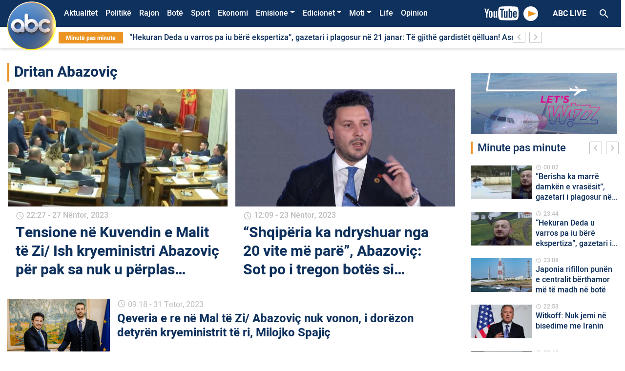

--- FILE ---
content_type: text/html; charset=UTF-8
request_url: https://abcnews.al/etiketa/dritan-abazovic/
body_size: 18138
content:
<!DOCTYPE html>
<html lang="sq">
<head>
    <meta charset="UTF-8">
    <link rel="profile" href="https://gmpg.org/xfn/11">
    <!--<meta name="apple-itunes-app" content="app-id=1315986001">
    <meta name="google-play-app" content="app-id=com.abcnews.al">-->
    <meta name="viewport" content="width=device-width, initial-scale=1, shrink-to-fit=no">
    <meta property="fb:pages" content="536937076421721" />
                <link href="https://fonts.googleapis.com/icon?family=Material+Icons" rel="stylesheet">
            <link rel="shortcut icon"  href="https://abcnews.al/wp-content/themes/understrap-master/src/author2.ico"/>
            <!-- Global site tag (gtag.js) - Google Analytics -->
            <script async src="https://www.googletagmanager.com/gtag/js?id=UA-19304414-1"></script>
            <script>
                window.dataLayer = window.dataLayer || [];
                function gtag(){dataLayer.push(arguments);}
                gtag('js', new Date());

                gtag('config', 'UA-19304414-1');
            </script>
            <!-- Google tag (gtag.js) -->
            <script async src="https://www.googletagmanager.com/gtag/js?id=UA-211863308-1"></script>
            <script>
                window.dataLayer = window.dataLayer || [];
                function gtag(){dataLayer.push(arguments);}
                gtag('js', new Date());

                gtag('config', 'UA-211863308-1');
            </script>
            <!-- Global site tag (gtag.js) - Google Analytics -->
            <script async src="https://www.googletagmanager.com/gtag/js?id=G-32VF4P42PE"></script>
            <script>
                window.dataLayer = window.dataLayer || [];
                function gtag(){dataLayer.push(arguments);}
                gtag('js', new Date());

                gtag('config', 'G-32VF4P42PE');
            </script>
    <title>Dritan Abazoviç &#8211; Abc News</title>
<meta name='robots' content='max-image-preview:large' />
<link rel="alternate" type="application/rss+xml" title="Abc News &raquo; Prurje" href="https://abcnews.al/feed/" />
<link rel="alternate" type="application/rss+xml" title="Abc News &raquo; Prurje për Komentet" href="https://abcnews.al/comments/feed/" />
<link rel="alternate" type="application/rss+xml" title="Abc News &raquo; Prurje për Etiketën Dritan Abazoviç" href="https://abcnews.al/etiketa/dritan-abazovic/feed/" />
<script type="text/javascript">
/* <![CDATA[ */
window._wpemojiSettings = {"baseUrl":"https:\/\/s.w.org\/images\/core\/emoji\/14.0.0\/72x72\/","ext":".png","svgUrl":"https:\/\/s.w.org\/images\/core\/emoji\/14.0.0\/svg\/","svgExt":".svg","source":{"concatemoji":"https:\/\/abcnews.al\/wp-includes\/js\/wp-emoji-release.min.js?ver=6.4.5"}};
/*! This file is auto-generated */
!function(i,n){var o,s,e;function c(e){try{var t={supportTests:e,timestamp:(new Date).valueOf()};sessionStorage.setItem(o,JSON.stringify(t))}catch(e){}}function p(e,t,n){e.clearRect(0,0,e.canvas.width,e.canvas.height),e.fillText(t,0,0);var t=new Uint32Array(e.getImageData(0,0,e.canvas.width,e.canvas.height).data),r=(e.clearRect(0,0,e.canvas.width,e.canvas.height),e.fillText(n,0,0),new Uint32Array(e.getImageData(0,0,e.canvas.width,e.canvas.height).data));return t.every(function(e,t){return e===r[t]})}function u(e,t,n){switch(t){case"flag":return n(e,"\ud83c\udff3\ufe0f\u200d\u26a7\ufe0f","\ud83c\udff3\ufe0f\u200b\u26a7\ufe0f")?!1:!n(e,"\ud83c\uddfa\ud83c\uddf3","\ud83c\uddfa\u200b\ud83c\uddf3")&&!n(e,"\ud83c\udff4\udb40\udc67\udb40\udc62\udb40\udc65\udb40\udc6e\udb40\udc67\udb40\udc7f","\ud83c\udff4\u200b\udb40\udc67\u200b\udb40\udc62\u200b\udb40\udc65\u200b\udb40\udc6e\u200b\udb40\udc67\u200b\udb40\udc7f");case"emoji":return!n(e,"\ud83e\udef1\ud83c\udffb\u200d\ud83e\udef2\ud83c\udfff","\ud83e\udef1\ud83c\udffb\u200b\ud83e\udef2\ud83c\udfff")}return!1}function f(e,t,n){var r="undefined"!=typeof WorkerGlobalScope&&self instanceof WorkerGlobalScope?new OffscreenCanvas(300,150):i.createElement("canvas"),a=r.getContext("2d",{willReadFrequently:!0}),o=(a.textBaseline="top",a.font="600 32px Arial",{});return e.forEach(function(e){o[e]=t(a,e,n)}),o}function t(e){var t=i.createElement("script");t.src=e,t.defer=!0,i.head.appendChild(t)}"undefined"!=typeof Promise&&(o="wpEmojiSettingsSupports",s=["flag","emoji"],n.supports={everything:!0,everythingExceptFlag:!0},e=new Promise(function(e){i.addEventListener("DOMContentLoaded",e,{once:!0})}),new Promise(function(t){var n=function(){try{var e=JSON.parse(sessionStorage.getItem(o));if("object"==typeof e&&"number"==typeof e.timestamp&&(new Date).valueOf()<e.timestamp+604800&&"object"==typeof e.supportTests)return e.supportTests}catch(e){}return null}();if(!n){if("undefined"!=typeof Worker&&"undefined"!=typeof OffscreenCanvas&&"undefined"!=typeof URL&&URL.createObjectURL&&"undefined"!=typeof Blob)try{var e="postMessage("+f.toString()+"("+[JSON.stringify(s),u.toString(),p.toString()].join(",")+"));",r=new Blob([e],{type:"text/javascript"}),a=new Worker(URL.createObjectURL(r),{name:"wpTestEmojiSupports"});return void(a.onmessage=function(e){c(n=e.data),a.terminate(),t(n)})}catch(e){}c(n=f(s,u,p))}t(n)}).then(function(e){for(var t in e)n.supports[t]=e[t],n.supports.everything=n.supports.everything&&n.supports[t],"flag"!==t&&(n.supports.everythingExceptFlag=n.supports.everythingExceptFlag&&n.supports[t]);n.supports.everythingExceptFlag=n.supports.everythingExceptFlag&&!n.supports.flag,n.DOMReady=!1,n.readyCallback=function(){n.DOMReady=!0}}).then(function(){return e}).then(function(){var e;n.supports.everything||(n.readyCallback(),(e=n.source||{}).concatemoji?t(e.concatemoji):e.wpemoji&&e.twemoji&&(t(e.twemoji),t(e.wpemoji)))}))}((window,document),window._wpemojiSettings);
/* ]]> */
</script>
<style id='wp-emoji-styles-inline-css' type='text/css'>

	img.wp-smiley, img.emoji {
		display: inline !important;
		border: none !important;
		box-shadow: none !important;
		height: 1em !important;
		width: 1em !important;
		margin: 0 0.07em !important;
		vertical-align: -0.1em !important;
		background: none !important;
		padding: 0 !important;
	}
</style>
<link rel='stylesheet' id='wp-block-library-css' href='https://abcnews.al/wp-includes/css/dist/block-library/style.min.css?ver=6.4.5' type='text/css' media='all' />
<style id='classic-theme-styles-inline-css' type='text/css'>
/*! This file is auto-generated */
.wp-block-button__link{color:#fff;background-color:#32373c;border-radius:9999px;box-shadow:none;text-decoration:none;padding:calc(.667em + 2px) calc(1.333em + 2px);font-size:1.125em}.wp-block-file__button{background:#32373c;color:#fff;text-decoration:none}
</style>
<style id='global-styles-inline-css' type='text/css'>
body{--wp--preset--color--black: #000000;--wp--preset--color--cyan-bluish-gray: #abb8c3;--wp--preset--color--white: #ffffff;--wp--preset--color--pale-pink: #f78da7;--wp--preset--color--vivid-red: #cf2e2e;--wp--preset--color--luminous-vivid-orange: #ff6900;--wp--preset--color--luminous-vivid-amber: #fcb900;--wp--preset--color--light-green-cyan: #7bdcb5;--wp--preset--color--vivid-green-cyan: #00d084;--wp--preset--color--pale-cyan-blue: #8ed1fc;--wp--preset--color--vivid-cyan-blue: #0693e3;--wp--preset--color--vivid-purple: #9b51e0;--wp--preset--gradient--vivid-cyan-blue-to-vivid-purple: linear-gradient(135deg,rgba(6,147,227,1) 0%,rgb(155,81,224) 100%);--wp--preset--gradient--light-green-cyan-to-vivid-green-cyan: linear-gradient(135deg,rgb(122,220,180) 0%,rgb(0,208,130) 100%);--wp--preset--gradient--luminous-vivid-amber-to-luminous-vivid-orange: linear-gradient(135deg,rgba(252,185,0,1) 0%,rgba(255,105,0,1) 100%);--wp--preset--gradient--luminous-vivid-orange-to-vivid-red: linear-gradient(135deg,rgba(255,105,0,1) 0%,rgb(207,46,46) 100%);--wp--preset--gradient--very-light-gray-to-cyan-bluish-gray: linear-gradient(135deg,rgb(238,238,238) 0%,rgb(169,184,195) 100%);--wp--preset--gradient--cool-to-warm-spectrum: linear-gradient(135deg,rgb(74,234,220) 0%,rgb(151,120,209) 20%,rgb(207,42,186) 40%,rgb(238,44,130) 60%,rgb(251,105,98) 80%,rgb(254,248,76) 100%);--wp--preset--gradient--blush-light-purple: linear-gradient(135deg,rgb(255,206,236) 0%,rgb(152,150,240) 100%);--wp--preset--gradient--blush-bordeaux: linear-gradient(135deg,rgb(254,205,165) 0%,rgb(254,45,45) 50%,rgb(107,0,62) 100%);--wp--preset--gradient--luminous-dusk: linear-gradient(135deg,rgb(255,203,112) 0%,rgb(199,81,192) 50%,rgb(65,88,208) 100%);--wp--preset--gradient--pale-ocean: linear-gradient(135deg,rgb(255,245,203) 0%,rgb(182,227,212) 50%,rgb(51,167,181) 100%);--wp--preset--gradient--electric-grass: linear-gradient(135deg,rgb(202,248,128) 0%,rgb(113,206,126) 100%);--wp--preset--gradient--midnight: linear-gradient(135deg,rgb(2,3,129) 0%,rgb(40,116,252) 100%);--wp--preset--font-size--small: 13px;--wp--preset--font-size--medium: 20px;--wp--preset--font-size--large: 36px;--wp--preset--font-size--x-large: 42px;--wp--preset--spacing--20: 0.44rem;--wp--preset--spacing--30: 0.67rem;--wp--preset--spacing--40: 1rem;--wp--preset--spacing--50: 1.5rem;--wp--preset--spacing--60: 2.25rem;--wp--preset--spacing--70: 3.38rem;--wp--preset--spacing--80: 5.06rem;--wp--preset--shadow--natural: 6px 6px 9px rgba(0, 0, 0, 0.2);--wp--preset--shadow--deep: 12px 12px 50px rgba(0, 0, 0, 0.4);--wp--preset--shadow--sharp: 6px 6px 0px rgba(0, 0, 0, 0.2);--wp--preset--shadow--outlined: 6px 6px 0px -3px rgba(255, 255, 255, 1), 6px 6px rgba(0, 0, 0, 1);--wp--preset--shadow--crisp: 6px 6px 0px rgba(0, 0, 0, 1);}:where(.is-layout-flex){gap: 0.5em;}:where(.is-layout-grid){gap: 0.5em;}body .is-layout-flow > .alignleft{float: left;margin-inline-start: 0;margin-inline-end: 2em;}body .is-layout-flow > .alignright{float: right;margin-inline-start: 2em;margin-inline-end: 0;}body .is-layout-flow > .aligncenter{margin-left: auto !important;margin-right: auto !important;}body .is-layout-constrained > .alignleft{float: left;margin-inline-start: 0;margin-inline-end: 2em;}body .is-layout-constrained > .alignright{float: right;margin-inline-start: 2em;margin-inline-end: 0;}body .is-layout-constrained > .aligncenter{margin-left: auto !important;margin-right: auto !important;}body .is-layout-constrained > :where(:not(.alignleft):not(.alignright):not(.alignfull)){max-width: var(--wp--style--global--content-size);margin-left: auto !important;margin-right: auto !important;}body .is-layout-constrained > .alignwide{max-width: var(--wp--style--global--wide-size);}body .is-layout-flex{display: flex;}body .is-layout-flex{flex-wrap: wrap;align-items: center;}body .is-layout-flex > *{margin: 0;}body .is-layout-grid{display: grid;}body .is-layout-grid > *{margin: 0;}:where(.wp-block-columns.is-layout-flex){gap: 2em;}:where(.wp-block-columns.is-layout-grid){gap: 2em;}:where(.wp-block-post-template.is-layout-flex){gap: 1.25em;}:where(.wp-block-post-template.is-layout-grid){gap: 1.25em;}.has-black-color{color: var(--wp--preset--color--black) !important;}.has-cyan-bluish-gray-color{color: var(--wp--preset--color--cyan-bluish-gray) !important;}.has-white-color{color: var(--wp--preset--color--white) !important;}.has-pale-pink-color{color: var(--wp--preset--color--pale-pink) !important;}.has-vivid-red-color{color: var(--wp--preset--color--vivid-red) !important;}.has-luminous-vivid-orange-color{color: var(--wp--preset--color--luminous-vivid-orange) !important;}.has-luminous-vivid-amber-color{color: var(--wp--preset--color--luminous-vivid-amber) !important;}.has-light-green-cyan-color{color: var(--wp--preset--color--light-green-cyan) !important;}.has-vivid-green-cyan-color{color: var(--wp--preset--color--vivid-green-cyan) !important;}.has-pale-cyan-blue-color{color: var(--wp--preset--color--pale-cyan-blue) !important;}.has-vivid-cyan-blue-color{color: var(--wp--preset--color--vivid-cyan-blue) !important;}.has-vivid-purple-color{color: var(--wp--preset--color--vivid-purple) !important;}.has-black-background-color{background-color: var(--wp--preset--color--black) !important;}.has-cyan-bluish-gray-background-color{background-color: var(--wp--preset--color--cyan-bluish-gray) !important;}.has-white-background-color{background-color: var(--wp--preset--color--white) !important;}.has-pale-pink-background-color{background-color: var(--wp--preset--color--pale-pink) !important;}.has-vivid-red-background-color{background-color: var(--wp--preset--color--vivid-red) !important;}.has-luminous-vivid-orange-background-color{background-color: var(--wp--preset--color--luminous-vivid-orange) !important;}.has-luminous-vivid-amber-background-color{background-color: var(--wp--preset--color--luminous-vivid-amber) !important;}.has-light-green-cyan-background-color{background-color: var(--wp--preset--color--light-green-cyan) !important;}.has-vivid-green-cyan-background-color{background-color: var(--wp--preset--color--vivid-green-cyan) !important;}.has-pale-cyan-blue-background-color{background-color: var(--wp--preset--color--pale-cyan-blue) !important;}.has-vivid-cyan-blue-background-color{background-color: var(--wp--preset--color--vivid-cyan-blue) !important;}.has-vivid-purple-background-color{background-color: var(--wp--preset--color--vivid-purple) !important;}.has-black-border-color{border-color: var(--wp--preset--color--black) !important;}.has-cyan-bluish-gray-border-color{border-color: var(--wp--preset--color--cyan-bluish-gray) !important;}.has-white-border-color{border-color: var(--wp--preset--color--white) !important;}.has-pale-pink-border-color{border-color: var(--wp--preset--color--pale-pink) !important;}.has-vivid-red-border-color{border-color: var(--wp--preset--color--vivid-red) !important;}.has-luminous-vivid-orange-border-color{border-color: var(--wp--preset--color--luminous-vivid-orange) !important;}.has-luminous-vivid-amber-border-color{border-color: var(--wp--preset--color--luminous-vivid-amber) !important;}.has-light-green-cyan-border-color{border-color: var(--wp--preset--color--light-green-cyan) !important;}.has-vivid-green-cyan-border-color{border-color: var(--wp--preset--color--vivid-green-cyan) !important;}.has-pale-cyan-blue-border-color{border-color: var(--wp--preset--color--pale-cyan-blue) !important;}.has-vivid-cyan-blue-border-color{border-color: var(--wp--preset--color--vivid-cyan-blue) !important;}.has-vivid-purple-border-color{border-color: var(--wp--preset--color--vivid-purple) !important;}.has-vivid-cyan-blue-to-vivid-purple-gradient-background{background: var(--wp--preset--gradient--vivid-cyan-blue-to-vivid-purple) !important;}.has-light-green-cyan-to-vivid-green-cyan-gradient-background{background: var(--wp--preset--gradient--light-green-cyan-to-vivid-green-cyan) !important;}.has-luminous-vivid-amber-to-luminous-vivid-orange-gradient-background{background: var(--wp--preset--gradient--luminous-vivid-amber-to-luminous-vivid-orange) !important;}.has-luminous-vivid-orange-to-vivid-red-gradient-background{background: var(--wp--preset--gradient--luminous-vivid-orange-to-vivid-red) !important;}.has-very-light-gray-to-cyan-bluish-gray-gradient-background{background: var(--wp--preset--gradient--very-light-gray-to-cyan-bluish-gray) !important;}.has-cool-to-warm-spectrum-gradient-background{background: var(--wp--preset--gradient--cool-to-warm-spectrum) !important;}.has-blush-light-purple-gradient-background{background: var(--wp--preset--gradient--blush-light-purple) !important;}.has-blush-bordeaux-gradient-background{background: var(--wp--preset--gradient--blush-bordeaux) !important;}.has-luminous-dusk-gradient-background{background: var(--wp--preset--gradient--luminous-dusk) !important;}.has-pale-ocean-gradient-background{background: var(--wp--preset--gradient--pale-ocean) !important;}.has-electric-grass-gradient-background{background: var(--wp--preset--gradient--electric-grass) !important;}.has-midnight-gradient-background{background: var(--wp--preset--gradient--midnight) !important;}.has-small-font-size{font-size: var(--wp--preset--font-size--small) !important;}.has-medium-font-size{font-size: var(--wp--preset--font-size--medium) !important;}.has-large-font-size{font-size: var(--wp--preset--font-size--large) !important;}.has-x-large-font-size{font-size: var(--wp--preset--font-size--x-large) !important;}
.wp-block-navigation a:where(:not(.wp-element-button)){color: inherit;}
:where(.wp-block-post-template.is-layout-flex){gap: 1.25em;}:where(.wp-block-post-template.is-layout-grid){gap: 1.25em;}
:where(.wp-block-columns.is-layout-flex){gap: 2em;}:where(.wp-block-columns.is-layout-grid){gap: 2em;}
.wp-block-pullquote{font-size: 1.5em;line-height: 1.6;}
</style>
<link rel='stylesheet' id='contact-form-7-css' href='https://abcnews.al/wp-content/plugins/contact-form-7/includes/css/styles.css?ver=5.9.6' type='text/css' media='all' />
<link rel='stylesheet' id='wp-polls-css' href='https://abcnews.al/wp-content/plugins/wp-polls/polls-css.css?ver=2.77.2' type='text/css' media='all' />
<style id='wp-polls-inline-css' type='text/css'>
.wp-polls .pollbar {
	margin: 1px;
	font-size: 6px;
	line-height: 8px;
	height: 8px;
	background-image: url('https://abcnews.al/wp-content/plugins/wp-polls/images/default/pollbg.gif');
	border: 1px solid #c8c8c8;
}

</style>
<link rel='stylesheet' id='understrap-styles-css' href='https://abcnews.al/wp-content/themes/understrap-master/css/theme.min.css?ver=1.0.0.1592593863' type='text/css' media='all' />
<link rel='stylesheet' id='font-icon-styles-css' href='https://abcnews.al/wp-content/themes/understrap-master/css/socicon/style.css?ver=1.0.0.1592593863' type='text/css' media='all' />
<script type="text/javascript" src="https://abcnews.al/wp-includes/js/jquery/jquery.min.js?ver=3.7.1" id="jquery-core-js"></script>
<script type="text/javascript" src="https://abcnews.al/wp-includes/js/jquery/jquery-migrate.min.js?ver=3.4.1" id="jquery-migrate-js"></script>
<link rel="https://api.w.org/" href="https://abcnews.al/wp-json/" /><link rel="alternate" type="application/json" href="https://abcnews.al/wp-json/wp/v2/tags/59160" /><link rel="EditURI" type="application/rsd+xml" title="RSD" href="https://abcnews.al/xmlrpc.php?rsd" />
<meta name="generator" content="WordPress 6.4.5" />
<meta name="mobile-web-app-capable" content="yes">
<meta name="apple-mobile-web-app-capable" content="yes">
<meta name="apple-mobile-web-app-title" content="Abc News - Lajmet e fundit">
      <meta name="onesignal" content="wordpress-plugin"/>
            <script>

      window.OneSignal = window.OneSignal || [];

      OneSignal.push( function() {
        OneSignal.SERVICE_WORKER_UPDATER_PATH = 'OneSignalSDKUpdaterWorker.js';
                      OneSignal.SERVICE_WORKER_PATH = 'OneSignalSDKWorker.js';
                      OneSignal.SERVICE_WORKER_PARAM = { scope: '/wp-content/plugins/onesignal-free-web-push-notifications/sdk_files/push/onesignal/' };
        OneSignal.setDefaultNotificationUrl("https://abcnews.al");
        var oneSignal_options = {};
        window._oneSignalInitOptions = oneSignal_options;

        oneSignal_options['wordpress'] = true;
oneSignal_options['appId'] = '075b4832-9479-450c-be48-58e3eb9f8b48';
oneSignal_options['allowLocalhostAsSecureOrigin'] = true;
oneSignal_options['welcomeNotification'] = { };
oneSignal_options['welcomeNotification']['title'] = "Faleminderit që pranuat të merrni lajmet e fundit me një mesazh automatik ,";
oneSignal_options['welcomeNotification']['message'] = "Faleminderit !";
oneSignal_options['path'] = "https://abcnews.al/wp-content/plugins/onesignal-free-web-push-notifications/sdk_files/";
oneSignal_options['safari_web_id'] = "web.onesignal.auto.165f55d2-2c2b-457d-b7b8-8b89270f4464";
oneSignal_options['promptOptions'] = { };
oneSignal_options['promptOptions']['actionMessage'] = "Faleminderit që lejoni njoftimet për lajmet e fundit!";
oneSignal_options['promptOptions']['acceptButtonText'] = "OK";
oneSignal_options['promptOptions']['cancelButtonText'] = "Më Vonë";
oneSignal_options['promptOptions']['autoAcceptTitle'] = "Prano";
                OneSignal.init(window._oneSignalInitOptions);
                      });

      function documentInitOneSignal() {
        var oneSignal_elements = document.getElementsByClassName("OneSignal-prompt");

        var oneSignalLinkClickHandler = function(event) { OneSignal.push(['registerForPushNotifications']); event.preventDefault(); };        for(var i = 0; i < oneSignal_elements.length; i++)
          oneSignal_elements[i].addEventListener('click', oneSignalLinkClickHandler, false);
      }

      if (document.readyState === 'complete') {
           documentInitOneSignal();
      }
      else {
           window.addEventListener("load", function(event){
               documentInitOneSignal();
          });
      }
    </script>
<link rel="icon" href="https://abcnews.al/wp-content/uploads/2023/03/cropped-cropped-Logo-Composite-1-copy-32x32.png" sizes="32x32" />
<link rel="icon" href="https://abcnews.al/wp-content/uploads/2023/03/cropped-cropped-Logo-Composite-1-copy-192x192.png" sizes="192x192" />
<link rel="apple-touch-icon" href="https://abcnews.al/wp-content/uploads/2023/03/cropped-cropped-Logo-Composite-1-copy-180x180.png" />
<meta name="msapplication-TileImage" content="https://abcnews.al/wp-content/uploads/2023/03/cropped-cropped-Logo-Composite-1-copy-270x270.png" />
		<style type="text/css" id="wp-custom-css">
			/*#menu-bg {
	background: url("/wp-content/uploads/2023/12/shiritifesta.png") no-repeat;
	background-size: cover;
}*/

.corona-widget {
    position: relative;
    display: none;
}

#polls-3 .text-white {
    color: #000 !important;
}
.page-id-1463636 .text-white {
    color: #212529 !important;
}
.page-id-1463636 .primary-button {
    background-color: transparent !important;
    color: #000 !important;
    font-weight: 700;
    font-size: 16px;
    line-height: 16px;
    border: none;
}
.dropdown-menu.show {
    position: absolute;
    will-change: transform;
    top: 0px;
    right: 0px;
    transform: translate3d(-7px, 36px, 0px) !important;
}

.owl-slider .owl-dots {
    top: 7px;
}

.page-id-1404048 .text-white {
    color: #000 !important;
}
.opedbck {
    background: #000000;
}
.search-results .pagination {
    display: none;
}
@media (max-width: 767.98px) {
    .overflow-hidden .navbar .search-header-mobile {
        display: block;
        position: absolute;
        margin-top: 90px;
        z-index: 99999;
    }
}
.informohu-img {
    width: 90px;
    margin-right: 20px;
}
.post-437217 .entry-header {
    display: none;
}
.postid-603713 .featured-image-desktop {
    display: none !important;
}

.bg-primary {
    background-color: #f67a30 !important;
}
.page-id-741699 .entry-title {
    display: none !important;
}
.video-play-button span {
    border-left: 16px solid #eb9423;
}
.sectione-title {
    border-left: 4px solid #eb9423;
}
a {
    color: #eb9423;
}
.opedd span {
    color: #eb9423 !important;
}
.owl-slider .owl-nav button i {
    color: #eb9423;
}
.owl-slider .owl-nav button i {
    color: #eb9423;
}
.owl-slider .owl-dots .owl-dot.active {
    background-color: #eb9423;
}
.owl-slider .owl-dots .owl-dot {
    border: 2px solid #eb9423 !important;
}
.text-black {
    color: #0f315d;
}
.search-header-mobile button {
    background: #eb9423;
}
.anketa-wraper {
    background: #eb9423 !important;
}
.secondary-button.active,
.secondary-button:hover {
    background: #eb9423;
    border-color: #eb9423;
}
.bg-black,
.video-template .video-player-bg {
    background-color: #0f315d;
}
body {
    color: #0f315d;
}

/*
  ##Device = Desktops
  ##Screen = 1281px to higher resolution desktops
*/

@media (min-width: 1281px) {
    .menu-item-1667031 {
        display: none !important;
    }

    /*.menu-item-1923224 > a.nav-link {
        color: #eb9423;
    }*/

    .news-bar .last-news {
        background: #eb9423;
        border-radius: 2px;
        color: #fff;
        font-weight: 700;
        font-size: 12px;
        line-height: 16px;
        padding: 4px 15px;
    }
    .navbar-collapse {
        margin-left: 100px;
    }
    .breakingNews {
        width: 80%;
        margin-left: 105px;
        background: #fff;
        position: relative;
        overflow: hidden;
    }
    .navbar-brand img {
        width: 100px;
        position: absolute;
        margin-left: 0px;
        margin-top: -25px;
    }
    .bg-primary {
        background-color: #0f315d !important;
    }
    /* CSS */
    .mobileonly {
        display: none;
    }

    .oped .sectione-title {
        padding-left: 10px !important;
        border-left: 0px solid #ce6e1c !important;
    }
    .oped .my-2 {
        color: #ffffff;
        margin-bottom: 0.1rem !important;
        margin-top: 0.1rem !important;
    }
    .oped h2 {
        color: #ce6e1c;
    }
    .oped img {
        border-radius: 65px;
        height: 50px;
    }
    .mobilee {
        display: none;
    }
    .informo {
        border-radius: 20px;
        font-size: 46px;
        color: #fe762a;
    }
    .opedd {
        font-size: 14px;
        line-height: 16px !important;
        overflow: visible;
        -webkit-line-clamp: inherit !important;
        -webkit-box-orient: vertical;
    }
}

/*
  ##Device = Laptops, Desktops
  ##Screen = B/w 1025px to 1280px
*/

@media (min-width: 1025px) and (max-width: 1280px) {
    .menu-item-1667031 {
        display: none !important;
    }

    /*.menu-item-1923224 > a.nav-link {
        color: #eb9423;
    }*/

    .news-bar .last-news {
        background: #eb9423;
        border-radius: 2px;
        color: #fff;
        font-weight: 700;
        font-size: 12px;
        line-height: 16px;
        padding: 4px 15px;
    }
    .navbar-collapse {
        margin-left: 100px;
    }
    .breakingNews {
        width: 80%;
        margin-left: 105px;
        background: #fff;
        position: relative;
        overflow: hidden;
    }
    .navbar-brand img {
        width: 100px;
        position: absolute;
        margin-left: 0px;
        margin-top: -25px;
    }
    .bg-primary {
        background-color: #0f315d !important;
    }
    .mobileonly {
        display: none;
    }
    .opedd {
        font-size: 14px;
        line-height: 16px !important;
        overflow: visible;
        -webkit-line-clamp: inherit !important;
        -webkit-box-orient: vertical;
    }
    /* CSS */
    .oped .sectione-title {
        padding-left: 10px !important;
        border-left: 0px solid #ce6e1c !important;
    }
    .oped .my-2 {
        color: #ffffff;
        margin-bottom: 0.1rem !important;
        margin-top: 0.1rem !important;
    }
    .oped h2 {
        color: #ce6e1c;
    }
    .oped img {
        border-radius: 65px;
        height: 50px;
    }
    .mobilee {
        display: none;
    }
    .informo {
        border-radius: 20px;
        font-size: 46px;
        color: #fe762a;
    }
}

/*
  ##Device = Tablets, Ipads (portrait)
  ##Screen = B/w 768px to 1024px
*/

@media (min-width: 768px) and (max-width: 1024px) {
    .menu-item-1667031 {
        display: none !important;
    }

    /*.menu-item-1923224 > a.nav-link {
        color: #eb9423;
    }*/

    .news-bar .last-news {
        background: #eb9423;
        border-radius: 2px;
        color: #fff;
        font-weight: 700;
        font-size: 12px;
        line-height: 16px;
        padding: 4px 15px;
    }
    .navbar-brand img {
        width: 100px;
        position: absolute;
        margin-left: 0px;
        margin-top: -25px;
    }

    .bg-primary {
        background-color: #0f315d !important;
    }
    .mobileonly {
        display: none;
    }
    .opedd {
        font-size: 14px;
        line-height: 16px !important;
        overflow: visible;
        -webkit-line-clamp: inherit !important;
        -webkit-box-orient: vertical;
    }
    /* CSS */
    .oped .sectione-title {
        padding-left: 10px !important;
        border-left: 0px solid #ce6e1c !important;
    }
    .oped .my-2 {
        color: #ffffff;
        margin-bottom: 0.1rem !important;
        margin-top: 0.1rem !important;
    }
    .oped h2 {
        color: #ce6e1c;
    }
    .oped img {
        border-radius: 65px;
        height: 50px;
    }
    .mobilee {
        display: none;
    }
    .informo {
        border-radius: 20px;
        font-size: 46px;
        color: #fe762a;
    }
}

/*
  ##Device = Tablets, Ipads (landscape)
  ##Screen = B/w 768px to 1024px
*/

@media (min-width: 768px) and (max-width: 1024px) and (orientation: landscape) {
    /*.menu-item-1923224 > a.nav-link {
        color: #eb9423;
    }*/

    .news-bar .last-news {
        background: #eb9423;
        border-radius: 2px;
        color: #fff;
        font-weight: 700;
        font-size: 12px;
        line-height: 16px;
        padding: 4px 15px;
    }
    .bg-primary {
        background-color: #0f315d !important;
    }
    .opedd {
        font-size: 14px;
        line-height: 16px !important;
        overflow: visible;
        -webkit-line-clamp: inherit !important;
        -webkit-box-orient: vertical;
    }
    /* CSS */
    .oped .sectione-title {
        padding-left: 10px !important;
        border-left: 0px solid #ce6e1c !important;
    }
    .oped .my-2 {
        color: #ffffff;
        margin-bottom: 0.1rem !important;
        margin-top: 0.1rem !important;
    }
    .oped h2 {
        color: #ce6e1c;
    }
    .oped img {
        border-radius: 65px;
        height: 50px;
    }
    .desktopii {
        display: none;
    }
    .informo {
        border-radius: 20px;
        font-size: 26px;
        color: #fe762a;
    }
    .informohu-img {
        width: 90px;
        margin-right: 50px;
    }
}

/*
  ##Device = Low Resolution Tablets, Mobiles (Landscape)
  ##Screen = B/w 481px to 767px
*/

@media (min-width: 481px) and (max-width: 767px) {
    .menu-item-1649263 {
        display: none !important;
    }
    .bg-primary {
        background-color: #0f315d !important;
    }
    .navbar-brand img {
        width: 60px !important;
        margin: 0 !important;
        padding: 2px;
    }
    .opedd {
        overflow: visible;
        -webkit-line-clamp: inherit !important;
        -webkit-box-orient: vertical;
    }
    /* CSS */
    .oped .sectione-title {
        padding-left: 10px !important;
        border-left: 0px solid #ce6e1c !important;
    }
    .oped .my-2 {
        color: #ffffff;
        margin-bottom: 0.1rem !important;
        margin-top: 0.1rem !important;
    }
    .oped h2 {
        color: #ce6e1c;
    }
    .oped img {
        border-radius: 65px;
        height: 50px;
    }
    .desktopii {
        display: none;
    }
    .informo {
        border-radius: 20px;
        font-size: 26px;
        color: #fe762a;
    }
    .informohu-img {
        width: 90px;
        margin-right: 50px;
    }
}

/*
  ##Device = Most of the Smartphones Mobiles (Portrait)
  ##Screen = B/w 320px to 479px
*/

@media (min-width: 320px) and (max-width: 480px) {
    .menu-item-1649263 {
        display: none !important;
    }

    .bg-primary {
        background-color: #0f315d !important;
    }
    .navbar-brand img {
        width: 60px !important;
        margin: 0 !important;
        padding: 2px;
    }
    .opedd {
        overflow: visible;
        -webkit-line-clamp: inherit !important;
        -webkit-box-orient: vertical;
    }
    /* CSS */
    .oped .sectione-title {
        padding-left: 10px !important;
        border-left: 0px solid #ce6e1c !important;
    }
    .oped .my-2 {
        color: #ffffff;
        margin-bottom: 0.1rem !important;
        margin-top: 0.1rem !important;
    }
    .oped h2 {
        color: #ce6e1c;
    }
    .oped img {
        border-radius: 65px;
        height: 50px;
    }
    .informohu-img {
        width: 90px;
        margin-right: 50px;
    }
    .desktopii {
        display: none;
    }
    .informo {
        border-radius: 20px;
        font-size: 26px;
        color: #fe762a;
    }
}
		</style>
		    
            <!-- Head scripts -->
                    <!-- Global site tag (gtag.js) - Google Analytics e re -->
<script async src="https://www.googletagmanager.com/gtag/js?id=G-32VF4P42PE"></script>
<script>
  window.dataLayer = window.dataLayer || [];
  function gtag(){dataLayer.push(arguments);}
  gtag('js', new Date());

  gtag('config', 'G-32VF4P42PE');
</script>

<!-- Global site tag (gtag.js) - Google Analytics vjeter -->
<script async src="https://www.googletagmanager.com/gtag/js?id=UA-19304414-1"></script>
<script>
  window.dataLayer = window.dataLayer || [];
  function gtag(){dataLayer.push(arguments);}
  gtag('js', new Date());

  gtag('config', 'UA-19304414-1');
</script>        
        <!-- Ads scripts -->
                    
            
    <style>
        @media (min-width:764px)  {
            .mobileonly {
                visibility: hidden;
                clear: both;
            }
        }
    </style>
    <!-- Google tag (gtag.js) -->
    <script async src="https://www.googletagmanager.com/gtag/js?id=G-NN6N6FGGLJ"></script>
    <script>
        window.dataLayer = window.dataLayer || [];
        function gtag(){dataLayer.push(arguments);}
        gtag('js', new Date());

        gtag('config', 'G-NN6N6FGGLJ');
    </script>
</head>

<body class="archive tag-dritan-abazovic tag-59160 wp-custom-logo wp-embed-responsive group-blog hfeed">
    <div id="fb-root"></div>
    <script async defer crossorigin="anonymous" src="https://connect.facebook.net/en_GB/sdk.js#xfbml=1&version=v5.0&appId=827095870959984&autoLogAppEvents=1"></script>
        <div class="site" id="page">
                        <!-- ******************* The Navbar Area ******************* -->
                <div id="wrapper-navbar" itemscope itemtype="http://schema.org/WebSite" class="header-top">
                    <nav id="menu-bg" class="navbar navbar-expand-lg bg-primary">

                                                <div class="container">
                                                <!-- Your site title as branding in the menu -->
                    <a href="https://abcnews.al/" class="navbar-brand custom-logo-link" rel="home"><img width="300" height="300" src="https://abcnews.al/wp-content/uploads/2023/03/cropped-Logo-Composite-1-copy.png" class="img-fluid" alt="Abc News" decoding="async" fetchpriority="high" srcset="https://abcnews.al/wp-content/uploads/2023/03/cropped-Logo-Composite-1-copy.png 300w, https://abcnews.al/wp-content/uploads/2023/03/cropped-Logo-Composite-1-copy-160x160.png 160w" sizes="(max-width: 300px) 100vw, 300px" /></a><!-- end custom logo -->
                            <div class="d-flex order-2">
                                <!--<a class="informohu-img mobilee" href="https://abcnews.al/me-informo/" target="_blank">
                                    <img src="https://abcnews.al/wp-content/uploads/2021/04/me-informo-png-e1617811128974.png" />
                                </a>-->

                                <div class="mobileonly">
                                    <a class="d-lg-none primary-button mr-sm-3 d-flex justify-content-center align-content-center align-items-center position-relative" href="https://abcnews.al/live/">
                                        <div id="play-video" class="video-play-button" style="margin-left: -40px;"><span></span></div>
                                        ABC LIVE
                                    </a>
                                </div>

                                <button id="collapse-menu" class="mx-2 navbar-toggler" type="button" data-toggle="collapse" data-target="#navbarNavDropdown" aria-controls="navbarNavDropdown" aria-expanded="false" aria-label="Toggle navigation">
                                        <div id="nav-icon2">
                                            <span></span>
                                            <span></span>
                                            <span></span>
                                        </div>
                                </button>
                            </div>
                            <div class="mobileonly search-header-mobile pt-2 padding-menu px-2">
                                
<form method="get" id="searchform" action="https://abcnews.al/" role="search">
	<label class="sr-only" for="s">Search</label>
	<div class="input-group">
		<input class="field form-control border-bottom" id="s" name="s" type="text" value="">
		<span class="input-group-append border-bottom">
			<button name="submit" type="submit" id="searchsubmit" class="clear-button d-flex">
				Kërko
				<i class="material-icons d-flex align-items-center arrow">keyboard_arrow_right</i>
			</button>
		</span>
	</div>
</form>
                            </div>

                            <!-- The WordPress Menu goes here -->
                            <div id="navbarNavDropdown" class="collapse navbar-collapse"><ul id="main-menu" class="navbar-nav ml-12 mt-sm-0 mt-4"><li itemscope="itemscope" itemtype="https://www.schema.org/SiteNavigationElement" id="menu-item-1667031" class="menu-item menu-item-type-taxonomy menu-item-object-category menu-item-1667031 nav-item"><a title="Opinion" href="https://abcnews.al/kategoria/opinion/" class="nav-link">Opinion</a></li>
<li itemscope="itemscope" itemtype="https://www.schema.org/SiteNavigationElement" id="menu-item-293013" class="menu-item menu-item-type-taxonomy menu-item-object-category menu-item-293013 nav-item"><a title="Aktualitet" href="https://abcnews.al/kategoria/aktualitet/" class="nav-link">Aktualitet</a></li>
<li itemscope="itemscope" itemtype="https://www.schema.org/SiteNavigationElement" id="menu-item-293014" class="menu-item menu-item-type-taxonomy menu-item-object-category menu-item-293014 nav-item"><a title="Politikë" href="https://abcnews.al/kategoria/politike/" class="nav-link">Politikë</a></li>
<li itemscope="itemscope" itemtype="https://www.schema.org/SiteNavigationElement" id="menu-item-293016" class="menu-item menu-item-type-taxonomy menu-item-object-category menu-item-293016 nav-item"><a title="Rajon" href="https://abcnews.al/kategoria/rajoni/" class="nav-link">Rajon</a></li>
<li itemscope="itemscope" itemtype="https://www.schema.org/SiteNavigationElement" id="menu-item-293017" class="menu-item menu-item-type-taxonomy menu-item-object-category menu-item-293017 nav-item"><a title="Botë" href="https://abcnews.al/kategoria/bota/" class="nav-link">Botë</a></li>
<li itemscope="itemscope" itemtype="https://www.schema.org/SiteNavigationElement" id="menu-item-293015" class="menu-item menu-item-type-taxonomy menu-item-object-category menu-item-293015 nav-item"><a title="Sport" href="https://abcnews.al/kategoria/sport/" class="nav-link">Sport</a></li>
<li itemscope="itemscope" itemtype="https://www.schema.org/SiteNavigationElement" id="menu-item-306718" class="menu-item menu-item-type-taxonomy menu-item-object-category menu-item-306718 nav-item"><a title="Ekonomi" href="https://abcnews.al/kategoria/ekonomi/" class="nav-link">Ekonomi</a></li>
<li itemscope="itemscope" itemtype="https://www.schema.org/SiteNavigationElement" id="menu-item-293019" class="menu-item menu-item-type-taxonomy menu-item-object-category menu-item-has-children dropdown menu-item-293019 nav-item"><a title="Emisione" href="#" data-toggle="dropdown" aria-haspopup="true" aria-expanded="false" class="dropdown-toggle nav-link" id="menu-item-dropdown-293019">Emisione</a>
<ul class="dropdown-menu" aria-labelledby="menu-item-dropdown-293019" role="menu">
	<li itemscope="itemscope" itemtype="https://www.schema.org/SiteNavigationElement" id="menu-item-1653345" class="menu-item menu-item-type-taxonomy menu-item-object-category menu-item-1653345 nav-item"><a title="Miremengjes me Bashkim Hoxhen" href="https://abcnews.al/kategoria/miremengjes-me-bashkim-hoxhen/" class="dropdown-item">Miremengjes me Bashkim Hoxhen</a></li>
	<li itemscope="itemscope" itemtype="https://www.schema.org/SiteNavigationElement" id="menu-item-1653346" class="menu-item menu-item-type-taxonomy menu-item-object-category menu-item-1653346 nav-item"><a title="ABC-ja e Mëngjesit" href="https://abcnews.al/kategoria/abc-ja-e-mengjesit/" class="dropdown-item">ABC-ja e Mëngjesit</a></li>
	<li itemscope="itemscope" itemtype="https://www.schema.org/SiteNavigationElement" id="menu-item-2205940" class="menu-item menu-item-type-taxonomy menu-item-object-category menu-item-2205940 nav-item"><a title="Zëri i Shqiptarëve" href="https://abcnews.al/kategoria/zeri-i-shqiptareve/" class="dropdown-item">Zëri i Shqiptarëve</a></li>
	<li itemscope="itemscope" itemtype="https://www.schema.org/SiteNavigationElement" id="menu-item-1712960" class="menu-item menu-item-type-custom menu-item-object-custom menu-item-1712960 nav-item"><a title="Real Story" href="https://abcnews.al/kategoria/real-story/" class="dropdown-item">Real Story</a></li>
	<li itemscope="itemscope" itemtype="https://www.schema.org/SiteNavigationElement" id="menu-item-2205945" class="menu-item menu-item-type-taxonomy menu-item-object-category menu-item-2205945 nav-item"><a title="Balkan Update" href="https://abcnews.al/kategoria/balkan-update/" class="dropdown-item">Balkan Update</a></li>
	<li itemscope="itemscope" itemtype="https://www.schema.org/SiteNavigationElement" id="menu-item-2002256" class="menu-item menu-item-type-taxonomy menu-item-object-category menu-item-2002256 nav-item"><a title="War Report" href="https://abcnews.al/kategoria/war-report/" class="dropdown-item">War Report</a></li>
	<li itemscope="itemscope" itemtype="https://www.schema.org/SiteNavigationElement" id="menu-item-1653344" class="menu-item menu-item-type-taxonomy menu-item-object-category menu-item-1653344 nav-item"><a title="Gjerat tona" href="https://abcnews.al/kategoria/gjerat-tona/" class="dropdown-item">Gjerat tona</a></li>
	<li itemscope="itemscope" itemtype="https://www.schema.org/SiteNavigationElement" id="menu-item-1653350" class="menu-item menu-item-type-taxonomy menu-item-object-category menu-item-1653350 nav-item"><a title="Pas Mesnate" href="https://abcnews.al/kategoria/pas-mesnate/" class="dropdown-item">Pas Mesnate</a></li>
	<li itemscope="itemscope" itemtype="https://www.schema.org/SiteNavigationElement" id="menu-item-1653348" class="menu-item menu-item-type-taxonomy menu-item-object-category menu-item-1653348 nav-item"><a title="Korrespondent" href="https://abcnews.al/kategoria/korrespondent/" class="dropdown-item">Korrespondent</a></li>
	<li itemscope="itemscope" itemtype="https://www.schema.org/SiteNavigationElement" id="menu-item-1721811" class="menu-item menu-item-type-taxonomy menu-item-object-category menu-item-1721811 nav-item"><a title="GPS" href="https://abcnews.al/kategoria/gps/" class="dropdown-item">GPS</a></li>
	<li itemscope="itemscope" itemtype="https://www.schema.org/SiteNavigationElement" id="menu-item-1653349" class="menu-item menu-item-type-taxonomy menu-item-object-category menu-item-1653349 nav-item"><a title="Bardh a Zi" href="https://abcnews.al/kategoria/emisione/bardh-a-zi/" class="dropdown-item">Bardh a Zi</a></li>
	<li itemscope="itemscope" itemtype="https://www.schema.org/SiteNavigationElement" id="menu-item-1653343" class="menu-item menu-item-type-taxonomy menu-item-object-category menu-item-1653343 nav-item"><a title="Newsroom" href="https://abcnews.al/kategoria/newsroom/" class="dropdown-item">Newsroom</a></li>
	<li itemscope="itemscope" itemtype="https://www.schema.org/SiteNavigationElement" id="menu-item-2002261" class="menu-item menu-item-type-taxonomy menu-item-object-category menu-item-2002261 nav-item"><a title="E Diela Sprint" href="https://abcnews.al/kategoria/e-diela-sprint/" class="dropdown-item">E Diela Sprint</a></li>
	<li itemscope="itemscope" itemtype="https://www.schema.org/SiteNavigationElement" id="menu-item-2239643" class="menu-item menu-item-type-taxonomy menu-item-object-category menu-item-2239643 nav-item"><a title="Gurët e shtëpisë time" href="https://abcnews.al/kategoria/guret-e-shtepise-time/" class="dropdown-item">Gurët e shtëpisë time</a></li>
	<li itemscope="itemscope" itemtype="https://www.schema.org/SiteNavigationElement" id="menu-item-2232417" class="menu-item menu-item-type-taxonomy menu-item-object-category menu-item-2232417 nav-item"><a title="Të Gjitha Rrugët të Çojnë në Romë" href="https://abcnews.al/kategoria/te-gjitha-rruget-te-cojne-ne-rome/" class="dropdown-item">Të Gjitha Rrugët të Çojnë në Romë</a></li>
</ul>
</li>
<li itemscope="itemscope" itemtype="https://www.schema.org/SiteNavigationElement" id="menu-item-2002250" class="menu-item menu-item-type-custom menu-item-object-custom menu-item-has-children dropdown menu-item-2002250 nav-item"><a title="Edicionet" href="#" data-toggle="dropdown" aria-haspopup="true" aria-expanded="false" class="dropdown-toggle nav-link" id="menu-item-dropdown-2002250">Edicionet</a>
<ul class="dropdown-menu" aria-labelledby="menu-item-dropdown-2002250" role="menu">
	<li itemscope="itemscope" itemtype="https://www.schema.org/SiteNavigationElement" id="menu-item-2002251" class="menu-item menu-item-type-taxonomy menu-item-object-category menu-item-2002251 nav-item"><a title="Breaking News" href="https://abcnews.al/kategoria/breaking-news/" class="dropdown-item">Breaking News</a></li>
	<li itemscope="itemscope" itemtype="https://www.schema.org/SiteNavigationElement" id="menu-item-1653323" class="menu-item menu-item-type-taxonomy menu-item-object-category menu-item-1653323 nav-item"><a title="Shqipëria sot" href="https://abcnews.al/kategoria/shqiperia-sot/" class="dropdown-item">Shqipëria sot</a></li>
	<li itemscope="itemscope" itemtype="https://www.schema.org/SiteNavigationElement" id="menu-item-1653327" class="menu-item menu-item-type-taxonomy menu-item-object-category menu-item-1653327 nav-item"><a title="Edicioni Mesditës" href="https://abcnews.al/kategoria/edicioni-mesdites/" class="dropdown-item">Edicioni Mesditës</a></li>
	<li itemscope="itemscope" itemtype="https://www.schema.org/SiteNavigationElement" id="menu-item-1653328" class="menu-item menu-item-type-taxonomy menu-item-object-category menu-item-1653328 nav-item"><a title="Tirana Live" href="https://abcnews.al/kategoria/tirana-live/" class="dropdown-item">Tirana Live</a></li>
	<li itemscope="itemscope" itemtype="https://www.schema.org/SiteNavigationElement" id="menu-item-1653329" class="menu-item menu-item-type-taxonomy menu-item-object-category menu-item-1653329 nav-item"><a title="Money Report" href="https://abcnews.al/kategoria/money-report/" class="dropdown-item">Money Report</a></li>
	<li itemscope="itemscope" itemtype="https://www.schema.org/SiteNavigationElement" id="menu-item-1653331" class="menu-item menu-item-type-taxonomy menu-item-object-category menu-item-1653331 nav-item"><a title="News Hour" href="https://abcnews.al/kategoria/news-hour/" class="dropdown-item">News Hour</a></li>
	<li itemscope="itemscope" itemtype="https://www.schema.org/SiteNavigationElement" id="menu-item-2006839" class="menu-item menu-item-type-taxonomy menu-item-object-category menu-item-2006839 nav-item"><a title="Faqja 4" href="https://abcnews.al/kategoria/faqja-4/" class="dropdown-item">Faqja 4</a></li>
	<li itemscope="itemscope" itemtype="https://www.schema.org/SiteNavigationElement" id="menu-item-1653337" class="menu-item menu-item-type-taxonomy menu-item-object-category menu-item-1653337 nav-item"><a title="News Line" href="https://abcnews.al/kategoria/news-line/" class="dropdown-item">News Line</a></li>
	<li itemscope="itemscope" itemtype="https://www.schema.org/SiteNavigationElement" id="menu-item-2002255" class="menu-item menu-item-type-taxonomy menu-item-object-category menu-item-2002255 nav-item"><a title="Sport Center" href="https://abcnews.al/kategoria/sport-center/" class="dropdown-item">Sport Center</a></li>
	<li itemscope="itemscope" itemtype="https://www.schema.org/SiteNavigationElement" id="menu-item-1653339" class="menu-item menu-item-type-taxonomy menu-item-object-category menu-item-1653339 nav-item"><a title="Edicioni Qëndror" href="https://abcnews.al/kategoria/edicioni-qendror/" class="dropdown-item">Edicioni Qëndror</a></li>
	<li itemscope="itemscope" itemtype="https://www.schema.org/SiteNavigationElement" id="menu-item-1653342" class="menu-item menu-item-type-taxonomy menu-item-object-category menu-item-1653342 nav-item"><a title="Edicioni i Fundit" href="https://abcnews.al/kategoria/edicioni-i-fundit/" class="dropdown-item">Edicioni i Fundit</a></li>
</ul>
</li>
<li itemscope="itemscope" itemtype="https://www.schema.org/SiteNavigationElement" id="menu-item-306722" class="menu-item menu-item-type-taxonomy menu-item-object-category menu-item-has-children dropdown menu-item-306722 nav-item"><a title="Moti" href="#" data-toggle="dropdown" aria-haspopup="true" aria-expanded="false" class="dropdown-toggle nav-link" id="menu-item-dropdown-306722">Moti</a>
<ul class="dropdown-menu" aria-labelledby="menu-item-dropdown-306722" role="menu">
	<li itemscope="itemscope" itemtype="https://www.schema.org/SiteNavigationElement" id="menu-item-481604" class="menu-item menu-item-type-taxonomy menu-item-object-category menu-item-481604 nav-item"><a title="Moti në Shqipëri" href="https://abcnews.al/kategoria/moti/shqiperi/" class="dropdown-item">Moti në Shqipëri</a></li>
	<li itemscope="itemscope" itemtype="https://www.schema.org/SiteNavigationElement" id="menu-item-481602" class="menu-item menu-item-type-taxonomy menu-item-object-category menu-item-481602 nav-item"><a title="Moti në Kosovë" href="https://abcnews.al/kategoria/moti/kosove/" class="dropdown-item">Moti në Kosovë</a></li>
	<li itemscope="itemscope" itemtype="https://www.schema.org/SiteNavigationElement" id="menu-item-481603" class="menu-item menu-item-type-taxonomy menu-item-object-category menu-item-481603 nav-item"><a title="Moti në Maqedoninë e Veriut" href="https://abcnews.al/kategoria/moti/maqedoni-e-veriut/" class="dropdown-item">Moti në Maqedoninë e Veriut</a></li>
</ul>
</li>
<li itemscope="itemscope" itemtype="https://www.schema.org/SiteNavigationElement" id="menu-item-414632" class="menu-item menu-item-type-post_type menu-item-object-page menu-item-414632 nav-item"><a title="Life" href="https://abcnews.al/life/" class="nav-link">Life</a></li>
<li itemscope="itemscope" itemtype="https://www.schema.org/SiteNavigationElement" id="menu-item-1649263" class="menu-item menu-item-type-taxonomy menu-item-object-category menu-item-1649263 nav-item"><a title="Opinion" href="https://abcnews.al/kategoria/opinion/" class="nav-link">Opinion</a></li>
</ul></div>                            <div class="d-lg-flex d-none align-items-center justify-content-center">
                                <!--<a class="informohu-img" href="https://abcnews.al/me-informo/" target="_blank">
                                    <img src="https://abcnews.al/wp-content/uploads/2021/04/me-informo-png-e1617811128974.png" />
                                </a>-->
                                <a class="yotube-img" href="https://www.youtube.com/channel/UCSd7F2EXAw0_Pgdc1Y1JKIg" target="_blank">
                                    <img src="https://abcnews.al/wp-content/themes/understrap-master/src/youtube.svg" />
                                </a>
                                <a class="primary-button mr-sm-4 d-flex justify-content-center align-items-center position-relative" href="https://abcnews.al/live/">
                                    <div id="play-video" class="video-play-button" style="margin-left: -40px;"><span></span></div>
                                    ABC LIVE
                                </a>
                                <div class="btn-group search-header d-none d-sm-flex">
                                    <a type="button" class="clear-button d-flex justify-content-center align-content-center" data-toggle="dropdown" aria-haspopup="true" aria-expanded="false">
                                        <i class="material-icons mr-2 pointer d-none d-sm-block text-white">search</i>
                                    </a>
                                    <div class="dropdown-menu dropdown-menu-right px-4 py-3">
                                        <i class="material-icons arrow-top">
                                            arrow_drop_up
                                        </i>
                                        
<form method="get" id="searchform" action="https://abcnews.al/" role="search">
	<label class="sr-only" for="s">Search</label>
	<div class="input-group">
		<input class="field form-control border-bottom" id="s" name="s" type="text" value="">
		<span class="input-group-append border-bottom">
			<button name="submit" type="submit" id="searchsubmit" class="clear-button d-flex">
				Kërko
				<i class="material-icons d-flex align-items-center arrow">keyboard_arrow_right</i>
			</button>
		</span>
	</div>
</form>
                                    </div>
                                </div>
                            </div>
                                            </div><!-- .container -->
                    
                    </nav><!-- .site-navigation -->
                                            <div class="news-bar d-sm-flex d-none">
                            <div class="container h-100">
                                <div class="row h-100">
                                    <div class="col d-flex align-items-center">
                                        <div class="breakingNews" id="bn7">
                                            <div class="bn-title">
                                                <div class="min-width-bar-news">
                                                    <a href="https://abcnews.al/minute-pas-minute/">
                                                        <span class="last-news">
                                                            Minutë pas minute
                                                        </span>
                                                    </a>
                                                </div>
                                            </div>
                                            <ul>
                                                                                    <li>
                                                            <a href="https://abcnews.al/berisha-ka-marre-damken-e-vrasesit-gazetari-i-plagosur-ne-21-janar-prokurori-i-ceshtjes-i-perdorur-nga-familja-e-tij-shqiptaret-do-shpetojne-nga-berisha-kur/" title="“Berisha ka marrë damkën e vrasësit”, gazetari i plagosur në 21 janar: Prokurori i çështjes, i përdorur nga familja e tij! Shqiptarët do shpëtojnë nga Berisha kur…">
                                                                <p class="text-black mb-0 p1">“Berisha ka marrë damkën e vrasësit”, gazetari i plagosur në 21 janar: Prokurori i çështjes, i përdorur nga familja e tij! Shqip..</p>
                                                            </a>
                                                        </li>
                                                                                            <li>
                                                            <a href="https://abcnews.al/hekuran-deda-u-varros-pa-iu-bere-ekspertiza-gazetari-i-plagosur-ne-21-janar-te-gjithe-gardistet-qelluan-asnje-i-akuzuar-real/" title="“Hekuran Deda u varros pa iu bërë ekspertiza”, gazetari i plagosur në 21 janar: Të gjithë gardistët qëlluan! Asnjë i akuzuar real!">
                                                                <p class="text-black mb-0 p1">“Hekuran Deda u varros pa iu bërë ekspertiza”, gazetari i plagosur në 21 janar: Të gjithë gardistët qëlluan! Asnjë i akuzuar real!</p>
                                                            </a>
                                                        </li>
                                                                                            <li>
                                                            <a href="https://abcnews.al/japonia-rifillon-punen-e-centralit-berthamor-me-te-madh-ne-bote/" title="Japonia rifillon punën e centralit bërthamor më të madh në botë">
                                                                <p class="text-black mb-0 p1">Japonia rifillon punën e centralit bërthamor më të madh në botë</p>
                                                            </a>
                                                        </li>
                                                                                            <li>
                                                            <a href="https://abcnews.al/witkoff-nuk-jemi-ne-bisedime-me-iranin/" title="Witkoff: Nuk jemi në bisedime me Iranin">
                                                                <p class="text-black mb-0 p1">Witkoff: Nuk jemi në bisedime me Iranin</p>
                                                            </a>
                                                        </li>
                                                                                            <li>
                                                            <a href="https://abcnews.al/porto-cannone-bashkia-qe-ruan-gjalle-identitetin-arberesh-permes-kultures-dhe-tradites/" title="Porto Cannone, bashkia që ruan gjallë identitetin arbëresh përmes kulturës dhe traditës">
                                                                <p class="text-black mb-0 p1">Porto Cannone, bashkia që ruan gjallë identitetin arbëresh përmes kulturës dhe traditës</p>
                                                            </a>
                                                        </li>
                                                                                            <li>
                                                            <a href="https://abcnews.al/gjuha-dhe-tradita-ruhet-skenderbeu-ne-muralet-e-campomarinos-simbol-i-identitetit-arberesh/" title="“Gjuha dhe tradita ruhet”/ Skënderbeu në muralet e Campomarinos, simbol i identitetit arbëresh">
                                                                <p class="text-black mb-0 p1">“Gjuha dhe tradita ruhet”/ Skënderbeu në muralet e Campomarinos, simbol i identitetit arbëresh</p>
                                                            </a>
                                                        </li>
                                                                                            <li>
                                                            <a href="https://abcnews.al/pese-shekuj-shqip-pa-shtet-dhe-pa-ze-ne-campomarino-atje-ku-ruhet-bashkejetesa-arbereshe/" title="“Pesë shekuj shqip, pa shtet dhe pa zë”/ Në Campomarino atje ku ruhet bashkëjetesa arbëreshe">
                                                                <p class="text-black mb-0 p1">“Pesë shekuj shqip, pa shtet dhe pa zë”/ Në Campomarino atje ku ruhet bashkëjetesa arbëreshe</p>
                                                            </a>
                                                        </li>
                                                                                            <li>
                                                            <a href="https://abcnews.al/rutte-trump-ka-te-drejte-duhet-te-mbrojme-arktikun-nga-rusia-dhe-kina/" title="Rutte: Trump ka të drejtë, duhet të mbrojmë Arktikun nga Rusia dhe Kina">
                                                                <p class="text-black mb-0 p1">Rutte: Trump ka të drejtë, duhet të mbrojmë Arktikun nga Rusia dhe Kina</p>
                                                            </a>
                                                        </li>
                                                                                            <li>
                                                            <a href="https://abcnews.al/pas-pak-te-gjitha-rruget-te-cojne-ne-rome-na-ndiqni-ne-abc-news-3/" title="Pas pak &#8220;“Të Gjitha Rrugët të Çojnë në Romë”, na ndiqni në ABC News">
                                                                <p class="text-black mb-0 p1">Pas pak &#8220;“Të Gjitha Rrugët të Çojnë në Romë”, na ndiqni në ABC News</p>
                                                            </a>
                                                        </li>
                                                                                            <li>
                                                            <a href="https://abcnews.al/pas-pak-real-story-na-ndiqni-live-ne-abc-news-137/" title="“Real Story” nga Sokol Balla, (21/01/2026)">
                                                                <p class="text-black mb-0 p1">“Real Story” nga Sokol Balla, (21/01/2026)</p>
                                                            </a>
                                                        </li>
                                                                                </ul>
                                            <div class="bn-navi d-flex">
                                                <span><i class="material-icons" aria-label="Previous">keyboard_arrow_left</i></span>
                                                <span><i class="material-icons" aria-label="Next">keyboard_arrow_right</i></span>
                                            </div>
                                        </div>
                                </div>
                            </div>
                            </div>
                        </div>

                                    </div><!-- #wrapper-navbar end -->

        
<div class="wrapper" id="archive-wrapper">

	<div class="container" id="content" tabindex="-1">

		<div class="row">

			<!-- Do the left sidebar check -->
			

<div class="col-lg-9 col-sm-12 col-md-12 content-area pr-lg-4" id="primary">

			<main class="site-main" id="main">

				
					<header class="page-header">
						<h1 class="sectione-title text-black mb-3 h-1"> Dritan Abazoviç </h1>
					</header><!-- .page-header -->

					<div class="row mb-4 mobile-cat-margin">
															<div class="col-md-6 col-sm-6 px-0 px-sm-2">
										<a href="https://abcnews.al/tensione-ne-kuvendin-e-malit-te-zi-ish-kryeministri-abazovic-per-pak-sa-nuk-u-perplas-fizikisht-me-nje-deputet/" title="Tensione në Kuvendin e Malit të Zi/ Ish kryeministri Abazoviç për pak sa nuk u përplas fizikisht me një deputet">
											<div class="w-100">
																																					<img src="https://abcnews.al/wp-content/uploads/2023/11/kjhjkh.jpg" class="category-image img-cover w-100" alt="Tensione në Kuvendin e Malit të Zi/ Ish kryeministri Abazoviç për pak sa nuk u përplas fizikisht me një deputet" />
																								<div class="px-3">
													<p class="d-flex m-0 p-0 pt-2 f-0 align-items-center d-inline-flex p1 color-black  text-gray"><i class="material-icons is-18 pr-1">schedule</i><span>22:27 - 27 Nëntor, 2023</span></p>
													<h2 class="h-1 text-black mb-4 mb-sm-3 text-three-line">Tensione në Kuvendin e Malit të Zi/ Ish kryeministri Abazoviç për pak sa nuk u përplas fizikisht me një deputet</h2>
												</div>
											</div>
										</a>
									</div>
																		<div class="col-md-6 col-sm-6 px-0 px-sm-2">
										<a href="https://abcnews.al/shqiperia-ka-ndryshuar-nga-20-vite-me-pare-abazovic-sot-po-i-tregon-botes-si-krijohet-nje-shoqeri-perendimore/" title="&#8220;Shqipëria ka ndryshuar nga 20 vite më parë&#8221;, Abazoviç: Sot po i tregon botës si krijohet një shoqëri perëndimore">
											<div class="w-100">
																																					<img src="https://abcnews.al/wp-content/uploads/2023/11/1-37.jpg" class="category-image img-cover w-100" alt="&#8220;Shqipëria ka ndryshuar nga 20 vite më parë&#8221;, Abazoviç: Sot po i tregon botës si krijohet një shoqëri perëndimore" />
																								<div class="px-3">
													<p class="d-flex m-0 p-0 pt-2 f-0 align-items-center d-inline-flex p1 color-black  text-gray"><i class="material-icons is-18 pr-1">schedule</i><span>12:09 - 23 Nëntor, 2023</span></p>
													<h2 class="h-1 text-black mb-4 mb-sm-3 text-three-line">&#8220;Shqipëria ka ndryshuar nga 20 vite më parë&#8221;, Abazoviç: Sot po i tregon botës si krijohet një shoqëri perëndimore</h2>
												</div>
											</div>
										</a>
									</div>
														</div>
															
										
										
<article class="post-1749321 post type-post status-publish format-standard has-post-thumbnail hentry category-kryesore category-aktualitet category-rajoni category-te-fundit category-te-gjitha tag-dritan-abazovic tag-mali-i-zi" id="post-1749321">
		<a href="https://abcnews.al/qeveria-e-re-ne-mal-te-zi-abazovic-nuk-vonon-i-dorezon-detyren-kryeministrit-te-ri-milojko-spajic/" class="d-flex pb-3 mb-3 border-bottom category-article mr-sm-3 min-height-87">
				<div class="row w-100">
						<div class="col-sm-3 col-5 img-div">
				<div class="img-bg-style w-100 h-100" style = "background-image: url(https://abcnews.al/wp-content/uploads/2023/10/777.jpg); ">
					<img class="d-none" src="https://abcnews.al/wp-content/uploads/2023/10/777.jpg" class="img-fluid" alt="Qeveria e re në Mal të Zi/ Abazoviç nuk vonon, i dorëzon detyrën kryeministrit të ri, Milojko Spajiç" />
				</div>
			</div>
			<div class="col-sm col-7 min-height-article">
				<p class="d-flex px-0 m-0 f-0 align-items-center d-inline-flex color-black date-time text-gray"><i class="material-icons is-18 pr-1 icon-pb">schedule</i><span>09:18 - 31 Tetor, 2023</span></p>
				<h4 class="h-2 text-black mb-0 text-three-line">Qeveria e re në Mal të Zi/ Abazoviç nuk vonon, i dorëzon detyrën kryeministrit të ri, Milojko Spajiç</h4>
			</div>
		</div>
	</a>
</article><!-- #post-## -->

										
<article class="post-1729932 post type-post status-publish format-standard has-post-thumbnail hentry category-aktualitet category-rajoni category-te-fundit category-te-gjitha tag-dritan-abazovic tag-izrael tag-mali-i-zi tag-sulme" id="post-1729932">
		<a href="https://abcnews.al/sulmet-ne-izrael-abazovic-jemi-angazhuar-te-kthejme-qytetaret-tane-ne-atdhe-mali-i-zi-i-perkushtuar-per-paqe/" class="d-flex pb-3 mb-3 border-bottom category-article mr-sm-3 min-height-87">
				<div class="row w-100">
						<div class="col-sm-3 col-5 img-div">
				<div class="img-bg-style w-100 h-100" style = "background-image: url(https://abcnews.al/wp-content/uploads/2023/10/abazovic.jpg); ">
					<img class="d-none" src="https://abcnews.al/wp-content/uploads/2023/10/abazovic.jpg" class="img-fluid" alt="Sulmet në Izrael, Abazoviç: Jemi angazhuar të kthejmë qytetarët tanë në atdhe! Mali i Zi i përkushtuar për paqe" />
				</div>
			</div>
			<div class="col-sm col-7 min-height-article">
				<p class="d-flex px-0 m-0 f-0 align-items-center d-inline-flex color-black date-time text-gray"><i class="material-icons is-18 pr-1 icon-pb">schedule</i><span>15:39 - 10 Tetor, 2023</span></p>
				<h4 class="h-2 text-black mb-0 text-three-line">Sulmet në Izrael, Abazoviç: Jemi angazhuar të kthejmë qytetarët tanë në atdhe! Mali i Zi i përkushtuar për paqe</h4>
			</div>
		</div>
	</a>
</article><!-- #post-## -->

										
<article class="post-1711515 post type-post status-publish format-standard has-post-thumbnail hentry category-rajoni tag-dritan-abazovic tag-mali-i-zi tag-okb" id="post-1711515">
		<a href="https://abcnews.al/agresioni-rus-i-papranueshem-abazovic-nuk-duhet-pritur-nje-katastrofe-per-te-reformuar-okb/" class="d-flex pb-3 mb-3 border-bottom category-article mr-sm-3 min-height-87">
				<div class="row w-100">
						<div class="col-sm-3 col-5 img-div">
				<div class="img-bg-style w-100 h-100" style = "background-image: url(https://abcnews.al/wp-content/uploads/2023/09/iuoy7y.jpg); ">
					<img class="d-none" src="https://abcnews.al/wp-content/uploads/2023/09/iuoy7y.jpg" class="img-fluid" alt="&#8220;Agresioni rus i papranueshëm&#8221;/ Abazoviç: Nuk duhet pritur një katastrofë për të reformuar OKB" />
				</div>
			</div>
			<div class="col-sm col-7 min-height-article">
				<p class="d-flex px-0 m-0 f-0 align-items-center d-inline-flex color-black date-time text-gray"><i class="material-icons is-18 pr-1 icon-pb">schedule</i><span>22:41 - 20 Shtator, 2023</span></p>
				<h4 class="h-2 text-black mb-0 text-three-line">&#8220;Agresioni rus i papranueshëm&#8221;/ Abazoviç: Nuk duhet pritur një katastrofë për të reformuar OKB</h4>
			</div>
		</div>
	</a>
</article><!-- #post-## -->

										
<article class="post-1711356 post type-post status-publish format-standard has-post-thumbnail hentry category-aktualitet tag-bune tag-dritan-abazovic tag-turizem tag-ure" id="post-1711356">
		<a href="https://abcnews.al/duam-turizem-por-presim-tre-ore-ne-kufi-abazovic-kur-te-ndertojme-uren-mbi-bune-duhet-te-mos-ekzistoje-kufiri/" class="d-flex pb-3 mb-3 border-bottom category-article mr-sm-3 min-height-87">
				<div class="row w-100">
						<div class="col-sm-3 col-5 img-div">
				<div class="img-bg-style w-100 h-100" style = "background-image: url(https://abcnews.al/wp-content/uploads/2023/09/WhatsApp-Image-2023-09-20-at-8.04.17-PM-2.jpeg); ">
					<img class="d-none" src="https://abcnews.al/wp-content/uploads/2023/09/WhatsApp-Image-2023-09-20-at-8.04.17-PM-2.jpeg" class="img-fluid" alt="“Duam turizëm, por presim tre orë në kufi”, Abazoviç: Kur të ndërtojmë urën mbi Bunë, duhet të mos ekzistojë kufiri" />
				</div>
			</div>
			<div class="col-sm col-7 min-height-article">
				<p class="d-flex px-0 m-0 f-0 align-items-center d-inline-flex color-black date-time text-gray"><i class="material-icons is-18 pr-1 icon-pb">schedule</i><span>20:47 - 20 Shtator, 2023</span></p>
				<h4 class="h-2 text-black mb-0 text-three-line">“Duam turizëm, por presim tre orë në kufi”, Abazoviç: Kur të ndërtojmë urën mbi Bunë, duhet të mos ekzistojë kufiri</h4>
			</div>
		</div>
	</a>
</article><!-- #post-## -->

										
<article class="post-1711342 post type-post status-publish format-standard has-post-thumbnail hentry category-kryesore category-aktualitet category-real-story tag-dritan-abazovic tag-mali-i-zi tag-real-story" id="post-1711342">
		<a href="https://abcnews.al/jam-nen-kallash-prej-tri-vitesh-abazovic-kam-krijuar-shume-armiq-ne-mal-te-zi-prej/" class="d-flex pb-3 mb-3 border-bottom category-article mr-sm-3 min-height-87">
				<div class="row w-100">
						<div class="col-sm-3 col-5 img-div">
				<div class="img-bg-style w-100 h-100" style = "background-image: url(https://abcnews.al/wp-content/uploads/2023/09/WhatsApp-Image-2023-09-20-at-8.04.16-PM.jpeg); ">
					<img class="d-none" src="https://abcnews.al/wp-content/uploads/2023/09/WhatsApp-Image-2023-09-20-at-8.04.16-PM.jpeg" class="img-fluid" alt="“Jam nën kallash prej tri vitesh”, Abazoviç: Kam krijuar shumë armiq në Mal të Zi prej …" />
				</div>
			</div>
			<div class="col-sm col-7 min-height-article">
				<p class="d-flex px-0 m-0 f-0 align-items-center d-inline-flex color-black date-time text-gray"><i class="material-icons is-18 pr-1 icon-pb">schedule</i><span>20:41 - 20 Shtator, 2023</span></p>
				<h4 class="h-2 text-black mb-0 text-three-line">“Jam nën kallash prej tri vitesh”, Abazoviç: Kam krijuar shumë armiq në Mal të Zi prej …</h4>
			</div>
		</div>
	</a>
</article><!-- #post-## -->

										
<article class="post-1711321 post type-post status-publish format-standard has-post-thumbnail hentry category-aktualitet tag-cigare tag-dritan-abazovic tag-kontrabanda tag-real-story" id="post-1711321">
		<a href="https://abcnews.al/mafiozet-nuk-do-udheheqin-me-kete-shtet-abazovic-si-nisi-lufta-ndaj-kontrabandes-se-cigareve/" class="d-flex pb-3 mb-3 border-bottom category-article mr-sm-3 min-height-87">
				<div class="row w-100">
						<div class="col-sm-3 col-5 img-div">
				<div class="img-bg-style w-100 h-100" style = "background-image: url(https://abcnews.al/wp-content/uploads/2023/09/WhatsApp-Image-2023-09-20-at-8.04.16-PM-1.jpeg); ">
					<img class="d-none" src="https://abcnews.al/wp-content/uploads/2023/09/WhatsApp-Image-2023-09-20-at-8.04.16-PM-1.jpeg" class="img-fluid" alt="“Mafiozët nuk do udhëheqin më shtet”, Abazoviç: Si nisi ‘lufta’ ndaj kontrabandës së cigareve" />
				</div>
			</div>
			<div class="col-sm col-7 min-height-article">
				<p class="d-flex px-0 m-0 f-0 align-items-center d-inline-flex color-black date-time text-gray"><i class="material-icons is-18 pr-1 icon-pb">schedule</i><span>20:33 - 20 Shtator, 2023</span></p>
				<h4 class="h-2 text-black mb-0 text-three-line">“Mafiozët nuk do udhëheqin më shtet”, Abazoviç: Si nisi ‘lufta’ ndaj kontrabandës së cigareve</h4>
			</div>
		</div>
	</a>
</article><!-- #post-## -->

										
<article class="post-1711338 post type-post status-publish format-standard has-post-thumbnail hentry category-aktualitet category-real-story tag-diplomat tag-dritan-abazovic tag-mali-i-zi" id="post-1711338">
		<a href="https://abcnews.al/zinxhiri-i-krimit-ne-rajon-eshte-abazovic-ndan-biseden-me-diplomatin-e-huaj/" class="d-flex pb-3 mb-3 border-bottom category-article mr-sm-3 min-height-87">
				<div class="row w-100">
						<div class="col-sm-3 col-5 img-div">
				<div class="img-bg-style w-100 h-100" style = "background-image: url(https://abcnews.al/wp-content/uploads/2023/09/WhatsApp-Image-2023-09-20-at-8.04.17-PM-1.jpeg); ">
					<img class="d-none" src="https://abcnews.al/wp-content/uploads/2023/09/WhatsApp-Image-2023-09-20-at-8.04.17-PM-1.jpeg" class="img-fluid" alt="“Zinxhiri i krimit në rajon është …” Abazoviç ndan bisedën me diplomatin e huaj" />
				</div>
			</div>
			<div class="col-sm col-7 min-height-article">
				<p class="d-flex px-0 m-0 f-0 align-items-center d-inline-flex color-black date-time text-gray"><i class="material-icons is-18 pr-1 icon-pb">schedule</i><span>20:29 - 20 Shtator, 2023</span></p>
				<h4 class="h-2 text-black mb-0 text-three-line">“Zinxhiri i krimit në rajon është …” Abazoviç ndan bisedën me diplomatin e huaj</h4>
			</div>
		</div>
	</a>
</article><!-- #post-## -->

										
<article class="post-1711296 post type-post status-publish format-standard has-post-thumbnail hentry category-fokus category-kryesore category-aktualitet tag-dritan-abazovic tag-mali-i-zi tag-real-story" id="post-1711296">
		<a href="https://abcnews.al/abazovic-ne-real-story-nese-duam-te-ndryshojme-te-ardhmen-e-ballkan-duhen-marre-vendime-te-veshtira/" class="d-flex pb-3 mb-3 border-bottom category-article mr-sm-3 min-height-87">
				<div class="row w-100">
						<div class="col-sm-3 col-5 img-div">
				<div class="img-bg-style w-100 h-100" style = "background-image: url(https://abcnews.al/wp-content/uploads/2023/09/WhatsApp-Image-2023-09-20-at-8.04.17-PM.jpeg); ">
					<img class="d-none" src="https://abcnews.al/wp-content/uploads/2023/09/WhatsApp-Image-2023-09-20-at-8.04.17-PM.jpeg" class="img-fluid" alt="Abazoviç në Real Story: Nëse duam të ndryshojmë të ardhmen e Ballkanit, duhen marrë vendime të vështira" />
				</div>
			</div>
			<div class="col-sm col-7 min-height-article">
				<p class="d-flex px-0 m-0 f-0 align-items-center d-inline-flex color-black date-time text-gray"><i class="material-icons is-18 pr-1 icon-pb">schedule</i><span>20:27 - 20 Shtator, 2023</span></p>
				<h4 class="h-2 text-black mb-0 text-three-line">Abazoviç në Real Story: Nëse duam të ndryshojmë të ardhmen e Ballkanit, duhen marrë vendime të vështira</h4>
			</div>
		</div>
	</a>
</article><!-- #post-## -->

					
				
			</main><!-- #main -->

			<!-- The pagination component -->
			
		<nav aria-label="Posts navigation">

			<ul class="pagination">

									<li class="page-item active">
						<span aria-current="page" class="page-link current">1</span>					</li>
										<li class="page-item ">
						<a class="page-link" href="https://abcnews.al/etiketa/dritan-abazovic/page/2/">2</a>					</li>
										<li class="page-item ">
						<a class="page-link" href="https://abcnews.al/etiketa/dritan-abazovic/page/3/">3</a>					</li>
										<li class="page-item ">
						<span class="page-link dots">&hellip;</span>					</li>
										<li class="page-item ">
						<a class="page-link" href="https://abcnews.al/etiketa/dritan-abazovic/page/20/">20</a>					</li>
										<li class="page-item ">
						<a class="next page-link" href="https://abcnews.al/etiketa/dritan-abazovic/page/2/">&raquo;</a>					</li>
					
			</ul>

		</nav>

		
			<!-- Do the right sidebar check -->
			
</div><!-- #closing the primary container from /global-templates/left-sidebar-check.php -->



	
<div class="col-lg-3 col-md-6 col-sm-6 widget-area" id="right-sidebar" role="complementary">
			<div class="ads mb-3">
			<div class="d-flex justify-content-center">
				<div class="desktopii" align="center">
   <a href="https://www.wizzair.com/sq-al" target="_blank" style="margin: 20px 0 0 0; display:block;"><img src="/wp-content/uploads/2025/10/wizzair.gif" border=0 width=300 height=125></a>
</div>			</div>
		</div>
		<div id="sidebar-post">
		<a href="/minute-pas-minute/">
			<h3 class="mb-3 h-3 sectione-title text-black">Minute pas minute</h3>
		</a>
		<div class="owl-carousel owl-theme  owl-on-minute owl-nav-right">
			<div class="item-slide">
											<a href="https://abcnews.al/berisha-ka-marre-damken-e-vrasesit-gazetari-i-plagosur-ne-21-janar-prokurori-i-ceshtjes-i-perdorur-nga-familja-e-tij-shqiptaret-do-shpetojne-nga-berisha-kur/" title="“Berisha ka marrë damkën e vrasësit”, gazetari i plagosur në 21 janar: Prokurori i çështjes, i përdorur nga familja e tij! Shqiptarët do shpëtojnë nga Berisha kur…">
								<div class="row mb-2 pb-1 min-height-87">
																		<div class="col-5 img-bg-style" style = "background-image: url(https://abcnews.al/wp-content/uploads/2026/01/IMG_7435-380x200.jpeg); "></div>
									<div class="col-7 pl-2">
										<p class="d-flex m-0 px-0 f-0 mb-0 align-items-center d-inline-flex p3 color-black date-time text-gray"><i class="material-icons is-12 pr-1">schedule</i><span>00:02</span></p>
										<p class="p1 text-black mb-0 margin-top--4 text-three-line">“Berisha ka marrë damkën e vrasësit”, gazetari i plagosur në 21 janar: Prokurori i çështjes, i përdorur nga familja e tij! Shqiptarët do shpëtojnë nga Berisha kur…</p>
									</div>
								</div>
							</a>
														<a href="https://abcnews.al/hekuran-deda-u-varros-pa-iu-bere-ekspertiza-gazetari-i-plagosur-ne-21-janar-te-gjithe-gardistet-qelluan-asnje-i-akuzuar-real/" title="“Hekuran Deda u varros pa iu bërë ekspertiza”, gazetari i plagosur në 21 janar: Të gjithë gardistët qëlluan! Asnjë i akuzuar real!">
								<div class="row mb-2 pb-1 min-height-87">
																		<div class="col-5 img-bg-style" style = "background-image: url(https://abcnews.al/wp-content/uploads/2026/01/IMG_7437-380x200.jpeg); "></div>
									<div class="col-7 pl-2">
										<p class="d-flex m-0 px-0 f-0 mb-0 align-items-center d-inline-flex p3 color-black date-time text-gray"><i class="material-icons is-12 pr-1">schedule</i><span>23:44</span></p>
										<p class="p1 text-black mb-0 margin-top--4 text-three-line">“Hekuran Deda u varros pa iu bërë ekspertiza”, gazetari i plagosur në 21 janar: Të gjithë gardistët qëlluan! Asnjë i akuzuar real!</p>
									</div>
								</div>
							</a>
														<a href="https://abcnews.al/japonia-rifillon-punen-e-centralit-berthamor-me-te-madh-ne-bote/" title="Japonia rifillon punën e centralit bërthamor më të madh në botë">
								<div class="row mb-2 pb-1 min-height-87">
																		<div class="col-5 img-bg-style" style = "background-image: url(https://abcnews.al/wp-content/uploads/2026/01/Japonia-380x200.jpg); "></div>
									<div class="col-7 pl-2">
										<p class="d-flex m-0 px-0 f-0 mb-0 align-items-center d-inline-flex p3 color-black date-time text-gray"><i class="material-icons is-12 pr-1">schedule</i><span>23:08</span></p>
										<p class="p1 text-black mb-0 margin-top--4 text-three-line">Japonia rifillon punën e centralit bërthamor më të madh në botë</p>
									</div>
								</div>
							</a>
														<a href="https://abcnews.al/witkoff-nuk-jemi-ne-bisedime-me-iranin/" title="Witkoff: Nuk jemi në bisedime me Iranin">
								<div class="row mb-2 pb-1 min-height-87">
																		<div class="col-5 img-bg-style" style = "background-image: url(https://abcnews.al/wp-content/uploads/2026/01/Witkoff-380x200.jpg); "></div>
									<div class="col-7 pl-2">
										<p class="d-flex m-0 px-0 f-0 mb-0 align-items-center d-inline-flex p3 color-black date-time text-gray"><i class="material-icons is-12 pr-1">schedule</i><span>22:53</span></p>
										<p class="p1 text-black mb-0 margin-top--4 text-three-line">Witkoff: Nuk jemi në bisedime me Iranin</p>
									</div>
								</div>
							</a>
														<a href="https://abcnews.al/porto-cannone-bashkia-qe-ruan-gjalle-identitetin-arberesh-permes-kultures-dhe-tradites/" title="Porto Cannone, bashkia që ruan gjallë identitetin arbëresh përmes kulturës dhe traditës">
								<div class="row mb-2 pb-1 min-height-87">
																		<div class="col-5 img-bg-style" style = "background-image: url(https://abcnews.al/wp-content/uploads/2026/01/gruaja-380x200.jpg); "></div>
									<div class="col-7 pl-2">
										<p class="d-flex m-0 px-0 f-0 mb-0 align-items-center d-inline-flex p3 color-black date-time text-gray"><i class="material-icons is-12 pr-1">schedule</i><span>22:40</span></p>
										<p class="p1 text-black mb-0 margin-top--4 text-three-line">Porto Cannone, bashkia që ruan gjallë identitetin arbëresh përmes kulturës dhe traditës</p>
									</div>
								</div>
							</a>
										</div>
			<div class="item-slide">
												<a href="https://abcnews.al/gjuha-dhe-tradita-ruhet-skenderbeu-ne-muralet-e-campomarinos-simbol-i-identitetit-arberesh/" title="“Gjuha dhe tradita ruhet”/ Skënderbeu në muralet e Campomarinos, simbol i identitetit arbëresh">
									<div class="row mb-2 pb-1 min-height-87">
																			<div class="col-5 img-bg-style" style = "background-image: url(https://abcnews.al/wp-content/uploads/2026/01/arbereshet-380x200.jpg); "></div>
										<div class="col-7 pl-2">
											<p class="d-flex m-0 f-0 mb-0 align-items-center d-inline-flex p3 color-black date-time text-gray px-0"><i class="material-icons is-12 pr-1">schedule</i><span>22:30</span></p>
											<p class="p1 text-black mb-0 margin-top--4 text-three-line">“Gjuha dhe tradita ruhet”/ Skënderbeu në muralet e Campomarinos, simbol i identitetit arbëresh</p>
										</div>
									</div>
								</a>
															<a href="https://abcnews.al/pese-shekuj-shqip-pa-shtet-dhe-pa-ze-ne-campomarino-atje-ku-ruhet-bashkejetesa-arbereshe/" title="“Pesë shekuj shqip, pa shtet dhe pa zë”/ Në Campomarino atje ku ruhet bashkëjetesa arbëreshe">
									<div class="row mb-2 pb-1 min-height-87">
																			<div class="col-5 img-bg-style" style = "background-image: url(https://abcnews.al/wp-content/uploads/2026/01/nura-1-380x200.jpg); "></div>
										<div class="col-7 pl-2">
											<p class="d-flex m-0 f-0 mb-0 align-items-center d-inline-flex p3 color-black date-time text-gray px-0"><i class="material-icons is-12 pr-1">schedule</i><span>22:19</span></p>
											<p class="p1 text-black mb-0 margin-top--4 text-three-line">“Pesë shekuj shqip, pa shtet dhe pa zë”/ Në Campomarino atje ku ruhet bashkëjetesa arbëreshe</p>
										</div>
									</div>
								</a>
															<a href="https://abcnews.al/rutte-trump-ka-te-drejte-duhet-te-mbrojme-arktikun-nga-rusia-dhe-kina/" title="Rutte: Trump ka të drejtë, duhet të mbrojmë Arktikun nga Rusia dhe Kina">
									<div class="row mb-2 pb-1 min-height-87">
																			<div class="col-5 img-bg-style" style = "background-image: url(https://abcnews.al/wp-content/uploads/2026/01/Mark-Rutte-380x200.jpg); "></div>
										<div class="col-7 pl-2">
											<p class="d-flex m-0 f-0 mb-0 align-items-center d-inline-flex p3 color-black date-time text-gray px-0"><i class="material-icons is-12 pr-1">schedule</i><span>22:04</span></p>
											<p class="p1 text-black mb-0 margin-top--4 text-three-line">Rutte: Trump ka të drejtë, duhet të mbrojmë Arktikun nga Rusia dhe Kina</p>
										</div>
									</div>
								</a>
															<a href="https://abcnews.al/pas-pak-te-gjitha-rruget-te-cojne-ne-rome-na-ndiqni-ne-abc-news-3/" title="Pas pak &#8220;“Të Gjitha Rrugët të Çojnë në Romë”, na ndiqni në ABC News">
									<div class="row mb-2 pb-1 min-height-87">
																			<div class="col-5 img-bg-style" style = "background-image: url(https://abcnews.al/wp-content/uploads/2025/12/Te-gjitha-rruget-te-cojne-ne-rome-380x200.jpg); "></div>
										<div class="col-7 pl-2">
											<p class="d-flex m-0 f-0 mb-0 align-items-center d-inline-flex p3 color-black date-time text-gray px-0"><i class="material-icons is-12 pr-1">schedule</i><span>21:52</span></p>
											<p class="p1 text-black mb-0 margin-top--4 text-three-line">Pas pak &#8220;“Të Gjitha Rrugët të Çojnë në Romë”, na ndiqni në ABC News</p>
										</div>
									</div>
								</a>
															<a href="https://abcnews.al/pas-pak-real-story-na-ndiqni-live-ne-abc-news-137/" title="“Real Story” nga Sokol Balla, (21/01/2026)">
									<div class="row mb-2 pb-1 min-height-87">
																			<div class="col-5 img-bg-style" style = "background-image: url(https://abcnews.al/wp-content/uploads/2025/09/real-story-abc-2-380x200.jpg); "></div>
										<div class="col-7 pl-2">
											<p class="d-flex m-0 f-0 mb-0 align-items-center d-inline-flex p3 color-black date-time text-gray px-0"><i class="material-icons is-12 pr-1">schedule</i><span>21:38</span></p>
											<p class="p1 text-black mb-0 margin-top--4 text-three-line">“Real Story” nga Sokol Balla, (21/01/2026)</p>
										</div>
									</div>
								</a>
										</div>
		</div>
		<!--div class="widget-posts mb-3 mt-3">
			<h3 class="mb-3 h-3 sectione-title text-black">Më të lexuarat</h3>
					</div-->
						<!--a href="https://aleancaetike.media/abc-news/" target="_blank"><img src="https://abcnews.al/wp-content/uploads/2021/12/AME.gif" class="img-fluid"  ></a-->
	</div>

	<aside id="custom_html-2" class="widget_text widget widget_custom_html"><div class="textwidget custom-html-widget"></div></aside></div><!-- #right-sidebar -->


		</div> <!-- .row -->

	</div><!-- #content -->

</div><!-- #archive-wrapper -->




<div class="bg-dark-gray pt-4 mt-5 pb-2" id="wrapper-footer ">

	<div class="container">

		<footer class="site-footer mt-4" id="colophon">
			<div class="row">
				<div class="col">
					<div class="border-bottom pb-3">
						<div class="row">
							<div class="col order-1 order-sm-0">
								<div class="row">
									<div class="col-auto">
										<img data-src="https://abcnews.al/wp-content/uploads/2023/03/cropped-Logo-Composite-1-copy.png" class="logo-footer" />
									</div>
									<div class="col px-0">
										<div class="d-flex flex-column">
											<p class="mb-0 bold">ABC NEWS AL</p>
											<a href="#"><span class="__cf_email__" data-cfemail="90f9fef6ffd0f1f2f3fef5e7e3bef1fc">[email&#160;protected]</span></a>
											<a href="tel:+355 67 400 9040">+355 67 400 9040</a>
										</div>
									</div>
								</div>
							</div>
							<div class="col-12 mb-4 mb-sm-0 order-sm-1 order-0 col-sm-4 d-flex justify-content-end align-items-center apps">
								<a href="https://apps.apple.com/us/app/abcnews-al/id1315986001" target="_blank"><img data-src="https://abcnews.al/wp-content/themes/understrap-master/src/app-store.png" class="img-fluid mr-3" /></a>
								<a href="https://play.google.com/store/apps/details?id=com.abcnews.al&hl=en_US" target="_blank"><img data-src="https://abcnews.al/wp-content/themes/understrap-master/src/google-play.png" class="img-fluid" /></a>
							</div>
						</div>
					</div>
				</div>
			</div>
			<div class="row mt-5">
				<div class="col-sm-6 col-md-6">
					<p class="mb-0 bold mb-4">Rreth nesh</p>
					<p class="text-black">Abcnews.al është website kryesor i lajmeve në Shqipëri. Pjesë e televizionit ABC, redaksia e Abcnews.al ka të shenjtë verifikimin e lajmit në mënyrë të pavarur nga gazetarët tanë para publikimit. Me një redaksi të riorganizuar, Abcnews.al mundëson një mbulim të plotë të zhvillimeve më të fundit nga vendi dhe bota, përmes një stafi të kualifikuar dhe profesional. Saktësia në informim mbështetet edhe me risitë më të fundit në lidhje me mediat online duke e bërë Abcnews.al një media avangardë në vend.
						NUIS/NIPT K01711004F</p>
					<p class="pt-1"> | <a href="https://abcnews.al/rregulla-privatesie/">Privacy</a> | <a href="https://abcnews.al/kushtet-e-perdorimit/">Kushtet e Përdorimit</a> |</p>
				</div>
				<div class="col-sm-6 col-md-6">
					<p class="mb-0 bold mb-4">Harta e faqes</p>
					<div class="menu-primary-menu-new-theme-container"><ul id="footer-bottom-menu" class="menu"><li class="menu-item menu-item-type-taxonomy menu-item-object-category menu-item-1667031"><a href="https://abcnews.al/kategoria/opinion/">Opinion</a></li>
<li class="menu-item menu-item-type-taxonomy menu-item-object-category menu-item-293013"><a href="https://abcnews.al/kategoria/aktualitet/">Aktualitet</a></li>
<li class="menu-item menu-item-type-taxonomy menu-item-object-category menu-item-293014"><a href="https://abcnews.al/kategoria/politike/">Politikë</a></li>
<li class="menu-item menu-item-type-taxonomy menu-item-object-category menu-item-293016"><a href="https://abcnews.al/kategoria/rajoni/">Rajon</a></li>
<li class="menu-item menu-item-type-taxonomy menu-item-object-category menu-item-293017"><a href="https://abcnews.al/kategoria/bota/">Botë</a></li>
<li class="menu-item menu-item-type-taxonomy menu-item-object-category menu-item-293015"><a href="https://abcnews.al/kategoria/sport/">Sport</a></li>
<li class="menu-item menu-item-type-taxonomy menu-item-object-category menu-item-306718"><a href="https://abcnews.al/kategoria/ekonomi/">Ekonomi</a></li>
<li class="menu-item menu-item-type-taxonomy menu-item-object-category menu-item-293019"><a href="https://abcnews.al/kategoria/emisione/">Emisione</a></li>
<li class="menu-item menu-item-type-custom menu-item-object-custom menu-item-2002250"><a href="#">Edicionet</a></li>
<li class="menu-item menu-item-type-taxonomy menu-item-object-category menu-item-306722"><a href="https://abcnews.al/kategoria/moti/">Moti</a></li>
<li class="menu-item menu-item-type-post_type menu-item-object-page menu-item-414632"><a href="https://abcnews.al/life/">Life</a></li>
<li class="menu-item menu-item-type-taxonomy menu-item-object-category menu-item-1649263"><a href="https://abcnews.al/kategoria/opinion/">Opinion</a></li>
</ul></div>                </div>
			</div>
		</footer><!-- #colophon -->

	</div><!-- container end -->
	<div class="border-top mt-5">
		<div class="container">
			<div class="row mt-1 d-flex">
				<div class="col">
					<div class="d-flex justify-content-between">
						<p class="pt-3">Copyright © 2024 ABC NEWS. All rights reserved.</p>
					</div>
				</div>
				<div class="col d-flex justify-content-end">
					<a href="https://www.instagram.com/abcnewsal/" target="_blank" class="d-flex share-button">
						<i class="socicon-instagram social-icons"></i>
						<span class="pulse-share"></span>
					</a>
					<a href="https://www.facebook.com/abcnews.al/" target="_blank" class="d-flex">
						<i class="socicon-facebook social-icons"></i>
					</a>
					<a href="https://www.tiktok.com/@abcnews_al" target="_blank" class="d-flex">
						<i class="socicon-tiktok social-icons" style="background-color: #000000;"></i>
					</a>
					<a href="https://www.youtube.com/channel/UCSd7F2EXAw0_Pgdc1Y1JKIg" target="_blank" class="d-flex">
						<i class="socicon-youtube social-icons"></i>
					</a>
				</div>
			</div>
		</div>
	</div>

</div><!-- wrapper end -->

</div><!-- #page we need this extra closing tag here -->


<!-- /317720835/adxp_abcnews_sticky -->
<!--div class="adxp-sticky" style="left: 50%; transform: translate(-50%, 0);text-align: center;position: fixed;z-index: 9999;bottom: 0px; transition: height 0.3s;">
	<span onclick="toggleSticky(this)" style="color: white; position: absolute; top:0px; cursor: pointer; right:0px; background: rgba(32, 33, 36, 1); padding: 5px 15px;">&#9660;</span>
  	<script>
		var lastScrollTop = window.pageYOffset || document.documentElement.scrollTop; var adxp_sticky = document.querySelector('.adxp-sticky');
		var isMobile = /iPhone|iPad|iPod|Android/i.test(navigator.userAgent); var adToggleHeight=30;

		if (isMobile) {
	 		window.addEventListener("scroll", function() {
				adToggleHeight=90;
				var st = window.pageYOffset || document.documentElement.scrollTop;

				if (st > lastScrollTop) {
					adxp_sticky.style.height = adToggleHeight+'px';
					adxp_sticky.firstElementChild.innerHTML  = '&#9650;';
				} else {
					adxp_sticky.style.height = adxp_sticky.children[2].offsetHeight+'px';
					adxp_sticky.firstElementChild.innerHTML  = '&#9660;';
				}

				lastScrollTop = st <= 0 ? 0 : st;
				adxp_sticky.style.display=adxp_sticky.children[2].style.display
			}, false);
		}
	 	function toggleSticky(e) {
			if (e.parentElement.clientHeight<adToggleHeight+10) {
				e.parentElement.style.height = adxp_sticky.children[2].offsetHeight+'px';
				e.innerHTML  = '&#9660;';
			} else {
				e.parentElement.style.height = adToggleHeight+'px';
				e.innerHTML  = '&#9650;';
			}
		}
	</script>
	<div id='div-gpt-ad-1632224002804-0' style='min-width: 250px; min-height: 50px;'>
		<script>
    		googletag.cmd.push(function() { googletag.display('div-gpt-ad-1632224002804-0'); });
  		</script>
	</div>
</div-->

<!-- ad fushate -->
<!--meta name="viewport" content="width=device-width,initial-scale=1.0">
<div  style="display:flex;position:fixed; bottom:0; justify-content:center;width:100%;z-index:999;">
  <div id="adfooter" style="position:relative;width:728px;height:90px;" class="adfooter-inside"-->

<!-- Revive Adserver iFrame Tag - Generated with Revive Adserver v5.5.2 -->
<!--iframe id='af8cbad1' name='af8cbad1' src='https://ads.digitalbee.al/www/delivery/afr.php?zoneid=113&amp;cb=INSERT_RANDOM_NUMBER_HERE' frameborder='0' scrolling='no' width='728' height='90' allow='autoplay'><a href='https://ads.digitalbee.al/www/delivery/ck.php?n=a503b7b2&amp;cb=INSERT_RANDOM_NUMBER_HERE' target='_blank'><img src='https://ads.digitalbee.al/www/delivery/avw.php?zoneid=113&amp;cb=INSERT_RANDOM_NUMBER_HERE&amp;n=a503b7b2' border='0' alt='' /></a></iframe>

 </div>
</div-->

<!--script>
var w = Math.max(document.documentElement.clientWidth, window.innerWidth || 0);
if (w<1000) {
var sa=w/728 + 0.1;
document.getElementById("adfooter").style.transform = "scale(" + sa+ ")";
document.getElementById("adfooter").style.height = "58px";
document.getElementById("adfooter").style.transformOrigin = "top";
document.getElementById("adfooter").style.marginLeft = "-10px";
} 
</script-->
<!-- ad fushate -->

<script data-cfasync="false" src="/cdn-cgi/scripts/5c5dd728/cloudflare-static/email-decode.min.js"></script><script type="text/javascript" src="https://abcnews.al/wp-content/plugins/contact-form-7/includes/swv/js/index.js?ver=5.9.6" id="swv-js"></script>
<script type="text/javascript" id="contact-form-7-js-extra">
/* <![CDATA[ */
var wpcf7 = {"api":{"root":"https:\/\/abcnews.al\/wp-json\/","namespace":"contact-form-7\/v1"},"cached":"1"};
/* ]]> */
</script>
<script type="text/javascript" src="https://abcnews.al/wp-content/plugins/contact-form-7/includes/js/index.js?ver=5.9.6" id="contact-form-7-js"></script>
<script type="text/javascript" id="wp-polls-js-extra">
/* <![CDATA[ */
var pollsL10n = {"ajax_url":"https:\/\/abcnews.al\/wp-admin\/admin-ajax.php","text_wait":"Your last request is still being processed. Please wait a while ...","text_valid":"Please choose a valid poll answer.","text_multiple":"Maximum number of choices allowed: ","show_loading":"1","show_fading":"1"};
/* ]]> */
</script>
<script type="text/javascript" src="https://abcnews.al/wp-content/plugins/wp-polls/polls-js.js?ver=2.77.2" id="wp-polls-js"></script>
<script type="text/javascript" src="https://abcnews.al/wp-content/themes/understrap-master/js/theme.min.js?ver=1.0.0.1592132344" id="understrap-scripts-js"></script>
<script type="text/javascript" src="https://abcnews.al/wp-content/themes/understrap-master/js/newsticker.js?ver=1.0.0.1592132344" id="news-ticker-js"></script>
<script type="text/javascript" src="https://abcnews.al/wp-content/themes/understrap-master/js/smartbanner.js?ver=1.0.0.1592132344" id="js-smart-bar-js"></script>
<script type="text/javascript" src="https://abcnews.al/wp-content/themes/understrap-master/js/owl.carousel.min.js?ver=1.0.0.1592132344" id="owl-carousel-js"></script>
<script type="text/javascript" src="https://abcnews.al/wp-content/themes/understrap-master/js/lazyload-image.js?ver=1.0.0.1592132344" id="lazy-load-image-js"></script>
<script type="text/javascript" id="my_loadmore-js-extra">
/* <![CDATA[ */
var loadmore_params = {"ajaxurl":"https:\/\/abcnews.al\/wp-admin\/admin-ajax.php","posts":"{\"tag\":\"dritan-abazovic\",\"error\":\"\",\"m\":\"\",\"p\":0,\"post_parent\":\"\",\"subpost\":\"\",\"subpost_id\":\"\",\"attachment\":\"\",\"attachment_id\":0,\"name\":\"\",\"pagename\":\"\",\"page_id\":0,\"second\":\"\",\"minute\":\"\",\"hour\":\"\",\"day\":0,\"monthnum\":0,\"year\":0,\"w\":0,\"category_name\":\"\",\"cat\":\"\",\"tag_id\":59160,\"author\":\"\",\"author_name\":\"\",\"feed\":\"\",\"tb\":\"\",\"paged\":0,\"meta_key\":\"\",\"meta_value\":\"\",\"preview\":\"\",\"s\":\"\",\"sentence\":\"\",\"title\":\"\",\"fields\":\"\",\"menu_order\":\"\",\"embed\":\"\",\"category__in\":[],\"category__not_in\":[],\"category__and\":[],\"post__in\":[],\"post__not_in\":[],\"post_name__in\":[],\"tag__in\":[],\"tag__not_in\":[],\"tag__and\":[],\"tag_slug__in\":[\"dritan-abazovic\"],\"tag_slug__and\":[],\"post_parent__in\":[],\"post_parent__not_in\":[],\"author__in\":[],\"author__not_in\":[],\"search_columns\":[],\"ignore_sticky_posts\":false,\"suppress_filters\":false,\"cache_results\":true,\"update_post_term_cache\":true,\"update_menu_item_cache\":false,\"lazy_load_term_meta\":true,\"update_post_meta_cache\":true,\"post_type\":\"\",\"posts_per_page\":10,\"nopaging\":false,\"comments_per_page\":\"50\",\"no_found_rows\":false,\"order\":\"DESC\"}","current_page":"1","max_page":"20"};
/* ]]> */
</script>
<script type="text/javascript" src="https://abcnews.al/wp-content/themes/understrap-master/js/myloadmore.js?ver=1.0.0" id="my_loadmore-js"></script>
<script type="text/javascript" src="https://cdn.onesignal.com/sdks/OneSignalSDK.js?ver=1.0.0" id="remote_sdk-js" async="async" data-wp-strategy="async"></script>
<script defer src="https://static.cloudflareinsights.com/beacon.min.js/vcd15cbe7772f49c399c6a5babf22c1241717689176015" integrity="sha512-ZpsOmlRQV6y907TI0dKBHq9Md29nnaEIPlkf84rnaERnq6zvWvPUqr2ft8M1aS28oN72PdrCzSjY4U6VaAw1EQ==" data-cf-beacon='{"version":"2024.11.0","token":"923841f7e3f04e21aa80ba086d6e7d00","r":1,"server_timing":{"name":{"cfCacheStatus":true,"cfEdge":true,"cfExtPri":true,"cfL4":true,"cfOrigin":true,"cfSpeedBrain":true},"location_startswith":null}}' crossorigin="anonymous"></script>
</body>

</html>


<!-- Dynamic page generated in 0.302 seconds. -->
<!-- Cached page generated by WP-Super-Cache on 2026-01-22 00:09:36 -->

<!-- Compression = gzip -->